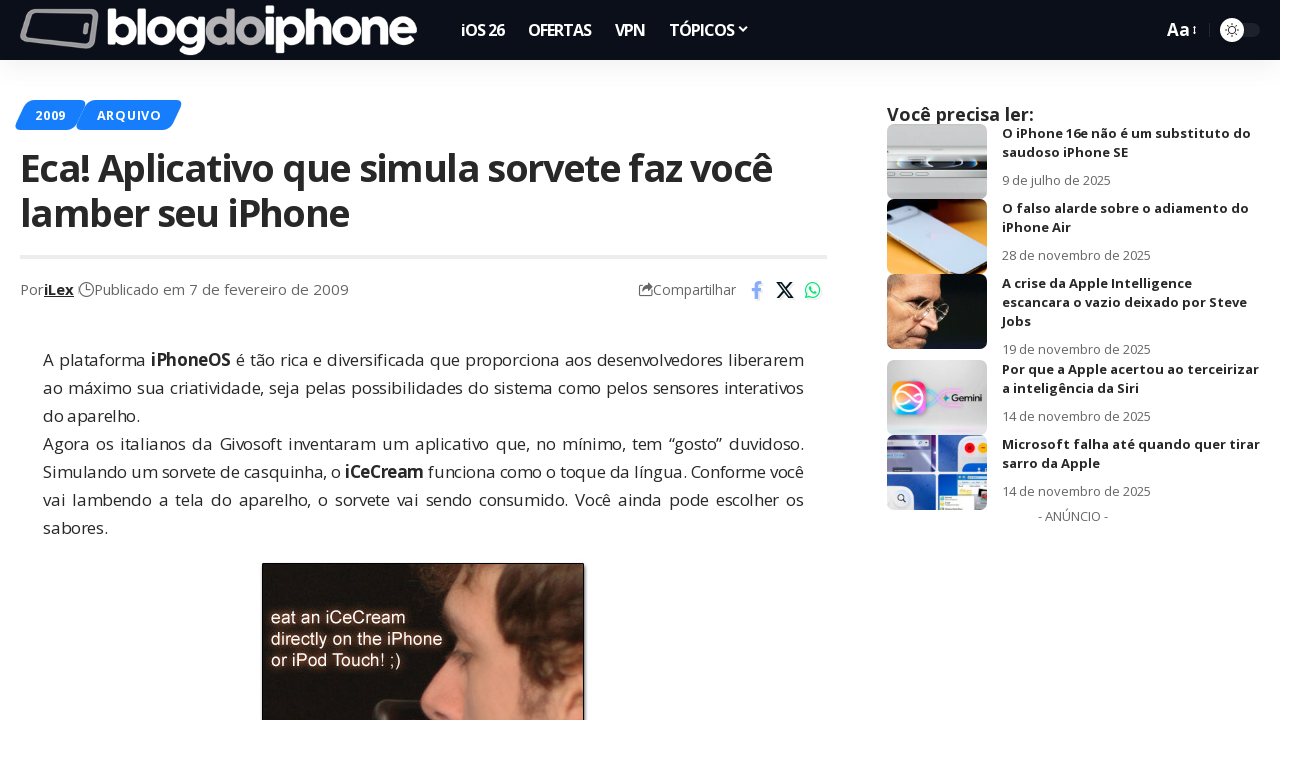

--- FILE ---
content_type: text/html; charset=UTF-8
request_url: https://blogdoiphone.com/arquivo/eca-aplicativo-que-simula-sorvete-faz-voce-lamber-seu-iphone/
body_size: 28420
content:
<!DOCTYPE html>
<html dir="ltr" lang="pt-BR" prefix="og: https://ogp.me/ns#">
<head>
    <meta charset="UTF-8" />
    <meta http-equiv="X-UA-Compatible" content="IE=edge" />
	<meta name="viewport" content="width=device-width, initial-scale=1.0" />
    <link rel="profile" href="https://gmpg.org/xfn/11" />
	<title>Eca! Aplicativo que simula sorvete faz você lamber seu iPhone</title>
	<style>img:is([sizes="auto" i], [sizes^="auto," i]) { contain-intrinsic-size: 3000px 1500px }</style>
	
		<!-- All in One SEO Pro 4.7.4.2 - aioseo.com -->
		<meta name="description" content="A plataforma iPhoneOS é tão rica e diversificada que proporciona aos desenvolvedores liberarem ao máximo sua criatividade, seja pelas possibilidades do sistema como pelos sensores interativos do aparelho. Agora os italianos da Givosoft inventaram um aplicativo que, no mínimo, tem &quot;gosto&quot; duvidoso. Simulando um sorvete de casquinha, o iCeCream funciona como o toque da língua." />
		<meta name="robots" content="max-image-preview:large" />
		<meta name="google-site-verification" content="Hmi9JnEjgWXUk5VeV4ImO5v7NpbJS_BAM_rEMYvMrJ0" />
		<link rel="canonical" href="https://blogdoiphone.com/arquivo/eca-aplicativo-que-simula-sorvete-faz-voce-lamber-seu-iphone/" />
		<meta name="generator" content="All in One SEO Pro (AIOSEO) 4.7.4.2" />
		<meta property="og:locale" content="pt_BR" />
		<meta property="og:site_name" content="Blog do iPhone" />
		<meta property="og:type" content="article" />
		<meta property="og:title" content="Eca! Aplicativo que simula sorvete faz você lamber seu iPhone" />
		<meta property="og:description" content="A plataforma iPhoneOS é tão rica e diversificada que proporciona aos desenvolvedores liberarem ao máximo sua criatividade, seja pelas possibilidades do sistema como pelos sensores interativos do aparelho. Agora os italianos da Givosoft inventaram um aplicativo que, no mínimo, tem &quot;gosto&quot; duvidoso. Simulando um sorvete de casquinha, o iCeCream funciona como o toque da língua." />
		<meta property="og:url" content="https://blogdoiphone.com/arquivo/eca-aplicativo-que-simula-sorvete-faz-voce-lamber-seu-iphone/" />
		<meta property="og:image" content="https://blogdoiphone.com/wp-content/uploads/2020/06/512x512_logo_bdi-1.png" />
		<meta property="og:image:secure_url" content="https://blogdoiphone.com/wp-content/uploads/2020/06/512x512_logo_bdi-1.png" />
		<meta property="og:image:width" content="512" />
		<meta property="og:image:height" content="512" />
		<meta property="article:tag" content="appstore" />
		<meta property="article:published_time" content="2009-02-08T00:54:48+00:00" />
		<meta property="article:modified_time" content="2022-06-20T03:32:16+00:00" />
		<meta property="article:publisher" content="https://facebook.com/blogdoiphone/" />
		<meta name="twitter:card" content="summary_large_image" />
		<meta name="twitter:site" content="@blogdoiphone" />
		<meta name="twitter:title" content="Eca! Aplicativo que simula sorvete faz você lamber seu iPhone" />
		<meta name="twitter:description" content="A plataforma iPhoneOS é tão rica e diversificada que proporciona aos desenvolvedores liberarem ao máximo sua criatividade, seja pelas possibilidades do sistema como pelos sensores interativos do aparelho. Agora os italianos da Givosoft inventaram um aplicativo que, no mínimo, tem &quot;gosto&quot; duvidoso. Simulando um sorvete de casquinha, o iCeCream funciona como o toque da língua." />
		<meta name="twitter:creator" content="@blogdoiphone" />
		<meta name="twitter:image" content="https://blogdoiphone.com/wp-content/uploads/2020/06/512x512_logo_bdi-1.png" />
		<meta name="twitter:label1" content="Escrito por" />
		<meta name="twitter:data1" content="iLex" />
		<meta name="twitter:label2" content="Tempo de leitura estimado" />
		<meta name="twitter:data2" content="1 minuto" />
		<script type="application/ld+json" class="aioseo-schema">
			{"@context":"https:\/\/schema.org","@graph":[{"@type":"BreadcrumbList","@id":"https:\/\/blogdoiphone.com\/arquivo\/eca-aplicativo-que-simula-sorvete-faz-voce-lamber-seu-iphone\/#breadcrumblist","itemListElement":[{"@type":"ListItem","@id":"https:\/\/blogdoiphone.com\/#listItem","position":1,"name":"In\u00edcio","item":"https:\/\/blogdoiphone.com\/","nextItem":"https:\/\/blogdoiphone.com\/arquivo\/#listItem"},{"@type":"ListItem","@id":"https:\/\/blogdoiphone.com\/arquivo\/#listItem","position":2,"name":"ARQUIVO","item":"https:\/\/blogdoiphone.com\/arquivo\/","nextItem":"https:\/\/blogdoiphone.com\/arquivo\/eca-aplicativo-que-simula-sorvete-faz-voce-lamber-seu-iphone\/#listItem","previousItem":"https:\/\/blogdoiphone.com\/#listItem"},{"@type":"ListItem","@id":"https:\/\/blogdoiphone.com\/arquivo\/eca-aplicativo-que-simula-sorvete-faz-voce-lamber-seu-iphone\/#listItem","position":3,"name":"Eca! Aplicativo que simula sorvete faz voc\u00ea lamber seu iPhone","previousItem":"https:\/\/blogdoiphone.com\/arquivo\/#listItem"}]},{"@type":"NewsArticle","@id":"https:\/\/blogdoiphone.com\/arquivo\/eca-aplicativo-que-simula-sorvete-faz-voce-lamber-seu-iphone\/#newsarticle","name":"Eca! Aplicativo que simula sorvete faz voc\u00ea lamber seu iPhone","headline":"Eca! Aplicativo que simula sorvete faz voc\u00ea lamber seu iPhone","author":{"@id":"https:\/\/blogdoiphone.com\/autor\/ilex\/#author"},"publisher":{"@id":"https:\/\/blogdoiphone.com\/#organization"},"image":{"@type":"ImageObject","url":"https:\/\/blogdoiphone.com\/wp-content\/uploads\/2009\/02\/icecream.jpg","@id":"https:\/\/blogdoiphone.com\/arquivo\/eca-aplicativo-que-simula-sorvete-faz-voce-lamber-seu-iphone\/#articleImage","width":330,"height":490},"datePublished":"2009-02-07T22:54:48-02:00","dateModified":"2022-06-20T00:32:16-03:00","inLanguage":"pt-BR","mainEntityOfPage":{"@id":"https:\/\/blogdoiphone.com\/arquivo\/eca-aplicativo-que-simula-sorvete-faz-voce-lamber-seu-iphone\/#webpage"},"isPartOf":{"@id":"https:\/\/blogdoiphone.com\/arquivo\/eca-aplicativo-que-simula-sorvete-faz-voce-lamber-seu-iphone\/#webpage"},"articleSection":"2009, ARQUIVO, AppStore, Portugu\u00eas","dateline":"Publicado em fevereiro 7, 2009."},{"@type":"Organization","@id":"https:\/\/blogdoiphone.com\/#organization","name":"Blog do iPhone","url":"https:\/\/blogdoiphone.com\/","logo":{"@type":"ImageObject","url":"https:\/\/blogdoiphone.com\/wp-content\/uploads\/2024\/02\/512x512_logo_bdi_2023.png","@id":"https:\/\/blogdoiphone.com\/arquivo\/eca-aplicativo-que-simula-sorvete-faz-voce-lamber-seu-iphone\/#organizationLogo","width":512,"height":512,"caption":"LOGO BDI Dynamic Island"},"image":{"@id":"https:\/\/blogdoiphone.com\/arquivo\/eca-aplicativo-que-simula-sorvete-faz-voce-lamber-seu-iphone\/#organizationLogo"},"sameAs":["https:\/\/facebook.com\/blogdoiphone\/","https:\/\/twitter.com\/blogdoiphone","https:\/\/instagram.com\/blogdoiphone\/","https:\/\/br.pinterest.com\/blogdoiphone\/","https:\/\/youtube.com\/blogdoiphone\/"]},{"@type":"Person","@id":"https:\/\/blogdoiphone.com\/autor\/ilex\/#author","url":"https:\/\/blogdoiphone.com\/autor\/ilex\/","name":"iLex","image":{"@type":"ImageObject","@id":"https:\/\/blogdoiphone.com\/arquivo\/eca-aplicativo-que-simula-sorvete-faz-voce-lamber-seu-iphone\/#authorImage","url":"https:\/\/blogdoiphone.com\/wp-content\/uploads\/2024\/06\/512x512_logo_bdi_icon-150x150.png","width":96,"height":96,"caption":"iLex"}},{"@type":"WebPage","@id":"https:\/\/blogdoiphone.com\/arquivo\/eca-aplicativo-que-simula-sorvete-faz-voce-lamber-seu-iphone\/#webpage","url":"https:\/\/blogdoiphone.com\/arquivo\/eca-aplicativo-que-simula-sorvete-faz-voce-lamber-seu-iphone\/","name":"Eca! Aplicativo que simula sorvete faz voc\u00ea lamber seu iPhone","description":"A plataforma iPhoneOS \u00e9 t\u00e3o rica e diversificada que proporciona aos desenvolvedores liberarem ao m\u00e1ximo sua criatividade, seja pelas possibilidades do sistema como pelos sensores interativos do aparelho. Agora os italianos da Givosoft inventaram um aplicativo que, no m\u00ednimo, tem \"gosto\" duvidoso. Simulando um sorvete de casquinha, o iCeCream funciona como o toque da l\u00edngua.","inLanguage":"pt-BR","isPartOf":{"@id":"https:\/\/blogdoiphone.com\/#website"},"breadcrumb":{"@id":"https:\/\/blogdoiphone.com\/arquivo\/eca-aplicativo-que-simula-sorvete-faz-voce-lamber-seu-iphone\/#breadcrumblist"},"author":{"@id":"https:\/\/blogdoiphone.com\/autor\/ilex\/#author"},"creator":{"@id":"https:\/\/blogdoiphone.com\/autor\/ilex\/#author"},"datePublished":"2009-02-07T22:54:48-02:00","dateModified":"2022-06-20T00:32:16-03:00"},{"@type":"WebSite","@id":"https:\/\/blogdoiphone.com\/#website","url":"https:\/\/blogdoiphone.com\/","name":"Blog do iPhone","description":"Tudo sobre iPhone","inLanguage":"pt-BR","publisher":{"@id":"https:\/\/blogdoiphone.com\/#organization"}}]}
		</script>
		<!-- All in One SEO Pro -->

<link rel='dns-prefetch' href='//www.googletagmanager.com' />
<link rel="alternate" type="application/rss+xml" title="Feed para Blog do iPhone &raquo;" href="https://blogdoiphone.com/feed/" />
<link rel="alternate" type="application/rss+xml" title="Feed de comentários para Blog do iPhone &raquo;" href="https://blogdoiphone.com/comments/feed/" />
<meta name="description" content="A plataforma iPhoneOS é tão rica e diversificada que proporciona aos desenvolvedores liberarem ao máximo sua criatividade, seja pelas possibilidades do sistema como pelos sensores interativos do aparelho. Agora os italianos da Givosoft inventaram um aplicativo que, no mínimo, tem "gosto" duvidoso. Simulando um sorvete de casquinha, o iCeCream funciona como o"><link rel="alternate" type="application/rss+xml" title="Feed de comentários para Blog do iPhone &raquo; Eca! Aplicativo que simula sorvete faz você lamber seu iPhone" href="https://blogdoiphone.com/arquivo/eca-aplicativo-que-simula-sorvete-faz-voce-lamber-seu-iphone/feed/" />
<script type="application/ld+json">{
    "@context": "https://schema.org",
    "@type": "Organization",
    "legalName": "Blog do iPhone",
    "url": "https://blogdoiphone.com/",
    "logo": "https://blogdoiphone.com/wp-content/uploads/2025/06/logo-BDI-2025_site2x.png"
}</script>
<script>
window._wpemojiSettings = {"baseUrl":"https:\/\/s.w.org\/images\/core\/emoji\/16.0.1\/72x72\/","ext":".png","svgUrl":"https:\/\/s.w.org\/images\/core\/emoji\/16.0.1\/svg\/","svgExt":".svg","source":{"concatemoji":"https:\/\/blogdoiphone.com\/wp-includes\/js\/wp-emoji-release.min.js?ver=6.8.3"}};
/*! This file is auto-generated */
!function(s,n){var o,i,e;function c(e){try{var t={supportTests:e,timestamp:(new Date).valueOf()};sessionStorage.setItem(o,JSON.stringify(t))}catch(e){}}function p(e,t,n){e.clearRect(0,0,e.canvas.width,e.canvas.height),e.fillText(t,0,0);var t=new Uint32Array(e.getImageData(0,0,e.canvas.width,e.canvas.height).data),a=(e.clearRect(0,0,e.canvas.width,e.canvas.height),e.fillText(n,0,0),new Uint32Array(e.getImageData(0,0,e.canvas.width,e.canvas.height).data));return t.every(function(e,t){return e===a[t]})}function u(e,t){e.clearRect(0,0,e.canvas.width,e.canvas.height),e.fillText(t,0,0);for(var n=e.getImageData(16,16,1,1),a=0;a<n.data.length;a++)if(0!==n.data[a])return!1;return!0}function f(e,t,n,a){switch(t){case"flag":return n(e,"\ud83c\udff3\ufe0f\u200d\u26a7\ufe0f","\ud83c\udff3\ufe0f\u200b\u26a7\ufe0f")?!1:!n(e,"\ud83c\udde8\ud83c\uddf6","\ud83c\udde8\u200b\ud83c\uddf6")&&!n(e,"\ud83c\udff4\udb40\udc67\udb40\udc62\udb40\udc65\udb40\udc6e\udb40\udc67\udb40\udc7f","\ud83c\udff4\u200b\udb40\udc67\u200b\udb40\udc62\u200b\udb40\udc65\u200b\udb40\udc6e\u200b\udb40\udc67\u200b\udb40\udc7f");case"emoji":return!a(e,"\ud83e\udedf")}return!1}function g(e,t,n,a){var r="undefined"!=typeof WorkerGlobalScope&&self instanceof WorkerGlobalScope?new OffscreenCanvas(300,150):s.createElement("canvas"),o=r.getContext("2d",{willReadFrequently:!0}),i=(o.textBaseline="top",o.font="600 32px Arial",{});return e.forEach(function(e){i[e]=t(o,e,n,a)}),i}function t(e){var t=s.createElement("script");t.src=e,t.defer=!0,s.head.appendChild(t)}"undefined"!=typeof Promise&&(o="wpEmojiSettingsSupports",i=["flag","emoji"],n.supports={everything:!0,everythingExceptFlag:!0},e=new Promise(function(e){s.addEventListener("DOMContentLoaded",e,{once:!0})}),new Promise(function(t){var n=function(){try{var e=JSON.parse(sessionStorage.getItem(o));if("object"==typeof e&&"number"==typeof e.timestamp&&(new Date).valueOf()<e.timestamp+604800&&"object"==typeof e.supportTests)return e.supportTests}catch(e){}return null}();if(!n){if("undefined"!=typeof Worker&&"undefined"!=typeof OffscreenCanvas&&"undefined"!=typeof URL&&URL.createObjectURL&&"undefined"!=typeof Blob)try{var e="postMessage("+g.toString()+"("+[JSON.stringify(i),f.toString(),p.toString(),u.toString()].join(",")+"));",a=new Blob([e],{type:"text/javascript"}),r=new Worker(URL.createObjectURL(a),{name:"wpTestEmojiSupports"});return void(r.onmessage=function(e){c(n=e.data),r.terminate(),t(n)})}catch(e){}c(n=g(i,f,p,u))}t(n)}).then(function(e){for(var t in e)n.supports[t]=e[t],n.supports.everything=n.supports.everything&&n.supports[t],"flag"!==t&&(n.supports.everythingExceptFlag=n.supports.everythingExceptFlag&&n.supports[t]);n.supports.everythingExceptFlag=n.supports.everythingExceptFlag&&!n.supports.flag,n.DOMReady=!1,n.readyCallback=function(){n.DOMReady=!0}}).then(function(){return e}).then(function(){var e;n.supports.everything||(n.readyCallback(),(e=n.source||{}).concatemoji?t(e.concatemoji):e.wpemoji&&e.twemoji&&(t(e.twemoji),t(e.wpemoji)))}))}((window,document),window._wpemojiSettings);
</script>
<!-- blogdoiphone.com is managing ads with Advanced Ads 2.0.14 – https://wpadvancedads.com/ --><script id="blogd-ready">
			window.advanced_ads_ready=function(e,a){a=a||"complete";var d=function(e){return"interactive"===a?"loading"!==e:"complete"===e};d(document.readyState)?e():document.addEventListener("readystatechange",(function(a){d(a.target.readyState)&&e()}),{once:"interactive"===a})},window.advanced_ads_ready_queue=window.advanced_ads_ready_queue||[];		</script>
		<style id='wp-emoji-styles-inline-css'>

	img.wp-smiley, img.emoji {
		display: inline !important;
		border: none !important;
		box-shadow: none !important;
		height: 1em !important;
		width: 1em !important;
		margin: 0 0.07em !important;
		vertical-align: -0.1em !important;
		background: none !important;
		padding: 0 !important;
	}
</style>
<link rel='stylesheet' id='wp-block-library-css' href='https://blogdoiphone.com/wp-includes/css/dist/block-library/style.min.css?ver=6.8.3' media='all' />
<style id='classic-theme-styles-inline-css'>
/*! This file is auto-generated */
.wp-block-button__link{color:#fff;background-color:#32373c;border-radius:9999px;box-shadow:none;text-decoration:none;padding:calc(.667em + 2px) calc(1.333em + 2px);font-size:1.125em}.wp-block-file__button{background:#32373c;color:#fff;text-decoration:none}
</style>
<link rel='stylesheet' id='cb-carousel-style-css' href='https://blogdoiphone.com/wp-content/plugins/carousel-block/blocks/../build/carousel-legacy/style-index.css?ver=2.0.6' media='all' />
<style id='cb-carousel-v2-style-inline-css'>
.wp-block-cb-carousel-v2{position:relative}.wp-block-cb-carousel-v2[data-cb-pagination=true] .swiper-horizontal{margin-bottom:calc(var(--wp--custom--carousel-block--pagination-bullet-size, 8px)*4)}.wp-block-cb-carousel-v2 .cb-button-next,.wp-block-cb-carousel-v2 .cb-button-prev{color:var(--wp--custom--carousel-block--navigation-color,#000);height:var(--wp--custom--carousel-block--navigation-size,22px);margin-top:calc(0px - var(--wp--custom--carousel-block--navigation-size, 22px)/2);width:calc(var(--wp--custom--carousel-block--navigation-size, 22px)/44*27)}.wp-block-cb-carousel-v2 .cb-button-next:after,.wp-block-cb-carousel-v2 .cb-button-prev:after{font-size:var(--wp--custom--carousel-block--navigation-size,22px)}.wp-block-cb-carousel-v2 .cb-button-next:hover,.wp-block-cb-carousel-v2 .cb-button-prev:hover{color:var(--wp--custom--carousel-block--navigation-hover-color,var(--wp--custom--carousel-block--navigation-color,#000))}.wp-block-cb-carousel-v2 .cb-button-prev,.wp-block-cb-carousel-v2.cb-rtl .cb-button-next{left:calc(var(--wp--custom--carousel-block--navigation-size, 22px)*-1/44*27 - var(--wp--custom--carousel-block--navigation-sides-offset, 10px));right:auto}.wp-block-cb-carousel-v2 .cb-button-next,.wp-block-cb-carousel-v2.cb-rtl .cb-button-prev{left:auto;right:calc(var(--wp--custom--carousel-block--navigation-size, 22px)*-1/44*27 - var(--wp--custom--carousel-block--navigation-sides-offset, 10px))}.wp-block-cb-carousel-v2.cb-rtl .cb-button-next,.wp-block-cb-carousel-v2.cb-rtl .cb-button-prev{transform:scaleX(-1)}.wp-block-cb-carousel-v2 .cb-pagination.swiper-pagination-horizontal{bottom:var(--wp--custom--carousel-block--pagination-bottom,-20px);display:flex;justify-content:center;top:var(--wp--custom--carousel-block--pagination-top,auto)}.wp-block-cb-carousel-v2 .cb-pagination.swiper-pagination-horizontal.swiper-pagination-bullets .cb-pagination-bullet{margin:0 var(--wp--custom--carousel-block--pagination-bullet-horizontal-gap,4px)}.wp-block-cb-carousel-v2 .cb-pagination .cb-pagination-bullet{background:var(--wp--custom--carousel-block--pagination-bullet-color,var(--wp--custom--carousel-block--pagination-bullet-inactive-color,#000));height:var(--wp--custom--carousel-block--pagination-bullet-size,8px);opacity:var(--wp--custom--carousel-block--pagination-bullet-inactive-opacity,var(--wp--custom--carousel-block--pagination-bullet-opacity,.2));width:var(--wp--custom--carousel-block--pagination-bullet-size,8px)}.wp-block-cb-carousel-v2 .cb-pagination .cb-pagination-bullet.swiper-pagination-bullet-active{background:var(--wp--custom--carousel-block--pagination-bullet-active-color,#000);opacity:var(--wp--custom--carousel-block--pagination-bullet-active-opacity,1)}.wp-block-cb-carousel-v2 .cb-pagination .cb-pagination-bullet:not(.swiper-pagination-bullet-active):hover{background:var(--wp--custom--carousel-block--pagination-bullet-hover-color,var(--wp--custom--carousel-block--pagination-bullet-inactive-hover-color,var(--wp--custom--carousel-block--pagination-bullet-active-color,#000)));opacity:var(--wp--custom--carousel-block--pagination-bullet-inactive-hover-opacity,var(--wp--custom--carousel-block--pagination-bullet-inactive-opacity,.2))}.wp-block-cb-carousel-v2.alignfull .cb-button-next,.wp-block-cb-carousel-v2.alignfull .cb-button-prev{color:var(--wp--custom--carousel-block--navigation-alignfull-color,#000)}.wp-block-cb-carousel-v2.alignfull .cb-button-prev,.wp-block-cb-carousel-v2.alignfull.cb-rtl .cb-button-next{left:var(--wp--custom--carousel-block--navigation-sides-offset,10px);right:auto}.wp-block-cb-carousel-v2.alignfull .cb-button-next,.wp-block-cb-carousel-v2.alignfull.cb-rtl .cb-button-prev{left:auto;right:var(--wp--custom--carousel-block--navigation-sides-offset,10px)}.wp-block-cb-carousel-v2 .wp-block-image{margin-bottom:var(--wp--custom--carousel-block--image-margin-bottom,0);margin-top:var(--wp--custom--carousel-block--image-margin-top,0)}.wp-block-cb-carousel-v2 .wp-block-cover{margin-bottom:var(--wp--custom--carousel-block--cover-margin-bottom,0);margin-top:var(--wp--custom--carousel-block--cover-margin-top,0)}.wp-block-cb-carousel-v2 .wp-block-cover.aligncenter,.wp-block-cb-carousel-v2 .wp-block-image.aligncenter{margin-left:auto!important;margin-right:auto!important}

</style>
<style id='ctc-term-title-style-inline-css'>
.ctc-block-controls-dropdown .components-base-control__field{margin:0 !important}

</style>
<style id='ctc-copy-button-style-inline-css'>
.wp-block-ctc-copy-button{font-size:14px;line-height:normal;padding:8px 16px;border-width:1px;border-style:solid;border-color:inherit;border-radius:4px;cursor:pointer;display:inline-block}.ctc-copy-button-textarea{display:none !important}
</style>
<style id='ctc-copy-icon-style-inline-css'>
.wp-block-ctc-copy-icon .ctc-block-copy-icon{background:rgba(0,0,0,0);padding:0;margin:0;position:relative;cursor:pointer}.wp-block-ctc-copy-icon .ctc-block-copy-icon .check-icon{display:none}.wp-block-ctc-copy-icon .ctc-block-copy-icon svg{height:1em;width:1em}.wp-block-ctc-copy-icon .ctc-block-copy-icon::after{position:absolute;content:attr(aria-label);padding:.5em .75em;right:100%;color:#fff;background:#24292f;font-size:11px;border-radius:6px;line-height:1;right:100%;bottom:50%;margin-right:6px;-webkit-transform:translateY(50%);transform:translateY(50%)}.wp-block-ctc-copy-icon .ctc-block-copy-icon::before{content:"";top:50%;bottom:50%;left:-7px;margin-top:-6px;border:6px solid rgba(0,0,0,0);border-left-color:#24292f;position:absolute}.wp-block-ctc-copy-icon .ctc-block-copy-icon::after,.wp-block-ctc-copy-icon .ctc-block-copy-icon::before{opacity:0;visibility:hidden;-webkit-transition:opacity .2s ease-in-out,visibility .2s ease-in-out;transition:opacity .2s ease-in-out,visibility .2s ease-in-out}.wp-block-ctc-copy-icon .ctc-block-copy-icon.copied::after,.wp-block-ctc-copy-icon .ctc-block-copy-icon.copied::before{opacity:1;visibility:visible;-webkit-transition:opacity .2s ease-in-out,visibility .2s ease-in-out;transition:opacity .2s ease-in-out,visibility .2s ease-in-out}.wp-block-ctc-copy-icon .ctc-block-copy-icon.copied .check-icon{display:inline-block}.wp-block-ctc-copy-icon .ctc-block-copy-icon.copied .copy-icon{display:none !important}.ctc-copy-icon-textarea{display:none !important}
</style>
<style id='ctc-social-share-style-inline-css'>
.wp-block-ctc-social-share{display:-webkit-box;display:-ms-flexbox;display:flex;-webkit-box-align:center;-ms-flex-align:center;align-items:center;gap:8px}.wp-block-ctc-social-share svg{height:16px;width:16px}.wp-block-ctc-social-share a{display:-webkit-inline-box;display:-ms-inline-flexbox;display:inline-flex}.wp-block-ctc-social-share a:focus{outline:none}
</style>
<style id='global-styles-inline-css'>
:root{--wp--preset--aspect-ratio--square: 1;--wp--preset--aspect-ratio--4-3: 4/3;--wp--preset--aspect-ratio--3-4: 3/4;--wp--preset--aspect-ratio--3-2: 3/2;--wp--preset--aspect-ratio--2-3: 2/3;--wp--preset--aspect-ratio--16-9: 16/9;--wp--preset--aspect-ratio--9-16: 9/16;--wp--preset--color--black: #000000;--wp--preset--color--cyan-bluish-gray: #abb8c3;--wp--preset--color--white: #ffffff;--wp--preset--color--pale-pink: #f78da7;--wp--preset--color--vivid-red: #cf2e2e;--wp--preset--color--luminous-vivid-orange: #ff6900;--wp--preset--color--luminous-vivid-amber: #fcb900;--wp--preset--color--light-green-cyan: #7bdcb5;--wp--preset--color--vivid-green-cyan: #00d084;--wp--preset--color--pale-cyan-blue: #8ed1fc;--wp--preset--color--vivid-cyan-blue: #0693e3;--wp--preset--color--vivid-purple: #9b51e0;--wp--preset--gradient--vivid-cyan-blue-to-vivid-purple: linear-gradient(135deg,rgba(6,147,227,1) 0%,rgb(155,81,224) 100%);--wp--preset--gradient--light-green-cyan-to-vivid-green-cyan: linear-gradient(135deg,rgb(122,220,180) 0%,rgb(0,208,130) 100%);--wp--preset--gradient--luminous-vivid-amber-to-luminous-vivid-orange: linear-gradient(135deg,rgba(252,185,0,1) 0%,rgba(255,105,0,1) 100%);--wp--preset--gradient--luminous-vivid-orange-to-vivid-red: linear-gradient(135deg,rgba(255,105,0,1) 0%,rgb(207,46,46) 100%);--wp--preset--gradient--very-light-gray-to-cyan-bluish-gray: linear-gradient(135deg,rgb(238,238,238) 0%,rgb(169,184,195) 100%);--wp--preset--gradient--cool-to-warm-spectrum: linear-gradient(135deg,rgb(74,234,220) 0%,rgb(151,120,209) 20%,rgb(207,42,186) 40%,rgb(238,44,130) 60%,rgb(251,105,98) 80%,rgb(254,248,76) 100%);--wp--preset--gradient--blush-light-purple: linear-gradient(135deg,rgb(255,206,236) 0%,rgb(152,150,240) 100%);--wp--preset--gradient--blush-bordeaux: linear-gradient(135deg,rgb(254,205,165) 0%,rgb(254,45,45) 50%,rgb(107,0,62) 100%);--wp--preset--gradient--luminous-dusk: linear-gradient(135deg,rgb(255,203,112) 0%,rgb(199,81,192) 50%,rgb(65,88,208) 100%);--wp--preset--gradient--pale-ocean: linear-gradient(135deg,rgb(255,245,203) 0%,rgb(182,227,212) 50%,rgb(51,167,181) 100%);--wp--preset--gradient--electric-grass: linear-gradient(135deg,rgb(202,248,128) 0%,rgb(113,206,126) 100%);--wp--preset--gradient--midnight: linear-gradient(135deg,rgb(2,3,129) 0%,rgb(40,116,252) 100%);--wp--preset--font-size--small: 13px;--wp--preset--font-size--medium: 20px;--wp--preset--font-size--large: 36px;--wp--preset--font-size--x-large: 42px;--wp--preset--spacing--20: 0.44rem;--wp--preset--spacing--30: 0.67rem;--wp--preset--spacing--40: 1rem;--wp--preset--spacing--50: 1.5rem;--wp--preset--spacing--60: 2.25rem;--wp--preset--spacing--70: 3.38rem;--wp--preset--spacing--80: 5.06rem;--wp--preset--shadow--natural: 6px 6px 9px rgba(0, 0, 0, 0.2);--wp--preset--shadow--deep: 12px 12px 50px rgba(0, 0, 0, 0.4);--wp--preset--shadow--sharp: 6px 6px 0px rgba(0, 0, 0, 0.2);--wp--preset--shadow--outlined: 6px 6px 0px -3px rgba(255, 255, 255, 1), 6px 6px rgba(0, 0, 0, 1);--wp--preset--shadow--crisp: 6px 6px 0px rgba(0, 0, 0, 1);}:where(.is-layout-flex){gap: 0.5em;}:where(.is-layout-grid){gap: 0.5em;}body .is-layout-flex{display: flex;}.is-layout-flex{flex-wrap: wrap;align-items: center;}.is-layout-flex > :is(*, div){margin: 0;}body .is-layout-grid{display: grid;}.is-layout-grid > :is(*, div){margin: 0;}:where(.wp-block-columns.is-layout-flex){gap: 2em;}:where(.wp-block-columns.is-layout-grid){gap: 2em;}:where(.wp-block-post-template.is-layout-flex){gap: 1.25em;}:where(.wp-block-post-template.is-layout-grid){gap: 1.25em;}.has-black-color{color: var(--wp--preset--color--black) !important;}.has-cyan-bluish-gray-color{color: var(--wp--preset--color--cyan-bluish-gray) !important;}.has-white-color{color: var(--wp--preset--color--white) !important;}.has-pale-pink-color{color: var(--wp--preset--color--pale-pink) !important;}.has-vivid-red-color{color: var(--wp--preset--color--vivid-red) !important;}.has-luminous-vivid-orange-color{color: var(--wp--preset--color--luminous-vivid-orange) !important;}.has-luminous-vivid-amber-color{color: var(--wp--preset--color--luminous-vivid-amber) !important;}.has-light-green-cyan-color{color: var(--wp--preset--color--light-green-cyan) !important;}.has-vivid-green-cyan-color{color: var(--wp--preset--color--vivid-green-cyan) !important;}.has-pale-cyan-blue-color{color: var(--wp--preset--color--pale-cyan-blue) !important;}.has-vivid-cyan-blue-color{color: var(--wp--preset--color--vivid-cyan-blue) !important;}.has-vivid-purple-color{color: var(--wp--preset--color--vivid-purple) !important;}.has-black-background-color{background-color: var(--wp--preset--color--black) !important;}.has-cyan-bluish-gray-background-color{background-color: var(--wp--preset--color--cyan-bluish-gray) !important;}.has-white-background-color{background-color: var(--wp--preset--color--white) !important;}.has-pale-pink-background-color{background-color: var(--wp--preset--color--pale-pink) !important;}.has-vivid-red-background-color{background-color: var(--wp--preset--color--vivid-red) !important;}.has-luminous-vivid-orange-background-color{background-color: var(--wp--preset--color--luminous-vivid-orange) !important;}.has-luminous-vivid-amber-background-color{background-color: var(--wp--preset--color--luminous-vivid-amber) !important;}.has-light-green-cyan-background-color{background-color: var(--wp--preset--color--light-green-cyan) !important;}.has-vivid-green-cyan-background-color{background-color: var(--wp--preset--color--vivid-green-cyan) !important;}.has-pale-cyan-blue-background-color{background-color: var(--wp--preset--color--pale-cyan-blue) !important;}.has-vivid-cyan-blue-background-color{background-color: var(--wp--preset--color--vivid-cyan-blue) !important;}.has-vivid-purple-background-color{background-color: var(--wp--preset--color--vivid-purple) !important;}.has-black-border-color{border-color: var(--wp--preset--color--black) !important;}.has-cyan-bluish-gray-border-color{border-color: var(--wp--preset--color--cyan-bluish-gray) !important;}.has-white-border-color{border-color: var(--wp--preset--color--white) !important;}.has-pale-pink-border-color{border-color: var(--wp--preset--color--pale-pink) !important;}.has-vivid-red-border-color{border-color: var(--wp--preset--color--vivid-red) !important;}.has-luminous-vivid-orange-border-color{border-color: var(--wp--preset--color--luminous-vivid-orange) !important;}.has-luminous-vivid-amber-border-color{border-color: var(--wp--preset--color--luminous-vivid-amber) !important;}.has-light-green-cyan-border-color{border-color: var(--wp--preset--color--light-green-cyan) !important;}.has-vivid-green-cyan-border-color{border-color: var(--wp--preset--color--vivid-green-cyan) !important;}.has-pale-cyan-blue-border-color{border-color: var(--wp--preset--color--pale-cyan-blue) !important;}.has-vivid-cyan-blue-border-color{border-color: var(--wp--preset--color--vivid-cyan-blue) !important;}.has-vivid-purple-border-color{border-color: var(--wp--preset--color--vivid-purple) !important;}.has-vivid-cyan-blue-to-vivid-purple-gradient-background{background: var(--wp--preset--gradient--vivid-cyan-blue-to-vivid-purple) !important;}.has-light-green-cyan-to-vivid-green-cyan-gradient-background{background: var(--wp--preset--gradient--light-green-cyan-to-vivid-green-cyan) !important;}.has-luminous-vivid-amber-to-luminous-vivid-orange-gradient-background{background: var(--wp--preset--gradient--luminous-vivid-amber-to-luminous-vivid-orange) !important;}.has-luminous-vivid-orange-to-vivid-red-gradient-background{background: var(--wp--preset--gradient--luminous-vivid-orange-to-vivid-red) !important;}.has-very-light-gray-to-cyan-bluish-gray-gradient-background{background: var(--wp--preset--gradient--very-light-gray-to-cyan-bluish-gray) !important;}.has-cool-to-warm-spectrum-gradient-background{background: var(--wp--preset--gradient--cool-to-warm-spectrum) !important;}.has-blush-light-purple-gradient-background{background: var(--wp--preset--gradient--blush-light-purple) !important;}.has-blush-bordeaux-gradient-background{background: var(--wp--preset--gradient--blush-bordeaux) !important;}.has-luminous-dusk-gradient-background{background: var(--wp--preset--gradient--luminous-dusk) !important;}.has-pale-ocean-gradient-background{background: var(--wp--preset--gradient--pale-ocean) !important;}.has-electric-grass-gradient-background{background: var(--wp--preset--gradient--electric-grass) !important;}.has-midnight-gradient-background{background: var(--wp--preset--gradient--midnight) !important;}.has-small-font-size{font-size: var(--wp--preset--font-size--small) !important;}.has-medium-font-size{font-size: var(--wp--preset--font-size--medium) !important;}.has-large-font-size{font-size: var(--wp--preset--font-size--large) !important;}.has-x-large-font-size{font-size: var(--wp--preset--font-size--x-large) !important;}
:where(.wp-block-post-template.is-layout-flex){gap: 1.25em;}:where(.wp-block-post-template.is-layout-grid){gap: 1.25em;}
:where(.wp-block-columns.is-layout-flex){gap: 2em;}:where(.wp-block-columns.is-layout-grid){gap: 2em;}
:root :where(.wp-block-pullquote){font-size: 1.5em;line-height: 1.6;}
</style>
<link rel='stylesheet' id='copy-the-code-css' href='https://blogdoiphone.com/wp-content/plugins/copy-the-code/assets/css/copy-the-code.css?ver=4.1.1' media='all' />
<link rel='stylesheet' id='ctc-copy-inline-css' href='https://blogdoiphone.com/wp-content/plugins/copy-the-code/assets/css/copy-inline.css?ver=4.1.1' media='all' />
<link rel='stylesheet' id='foxiz-elements-css' href='https://blogdoiphone.com/wp-content/plugins/foxiz-core/lib/foxiz-elements/public/style.css?ver=2.0' media='all' />
<link rel='stylesheet' id='ppress-frontend-css' href='https://blogdoiphone.com/wp-content/plugins/wp-user-avatar/assets/css/frontend.min.css?ver=4.16.8' media='all' />
<link rel='stylesheet' id='ppress-flatpickr-css' href='https://blogdoiphone.com/wp-content/plugins/wp-user-avatar/assets/flatpickr/flatpickr.min.css?ver=4.16.8' media='all' />
<link rel='stylesheet' id='ppress-select2-css' href='https://blogdoiphone.com/wp-content/plugins/wp-user-avatar/assets/select2/select2.min.css?ver=6.8.3' media='all' />
<link rel='stylesheet' id='jannah-extensions-shortcodes-styles-css' href='https://blogdoiphone.com/wp-content/plugins/jannah-extensions/shortcodes/assets/style.css?ver=6.8.3' media='all' />
<link rel='stylesheet' id='elementor-frontend-css' href='https://blogdoiphone.com/wp-content/plugins/elementor/assets/css/frontend.min.css?ver=3.33.0' media='all' />
<link rel='stylesheet' id='elementor-post-102046-css' href='https://blogdoiphone.com/wp-content/uploads/elementor/css/post-102046.css?ver=1768527330' media='all' />
<link rel='stylesheet' id='elementor-post-2018-css' href='https://blogdoiphone.com/wp-content/uploads/elementor/css/post-2018.css?ver=1768527330' media='all' />
<link rel='stylesheet' id='elementor-post-2314-css' href='https://blogdoiphone.com/wp-content/uploads/elementor/css/post-2314.css?ver=1768527330' media='all' />
<link rel='stylesheet' id='foxiz-font-css' href='https://fonts.googleapis.com/css?family=Open+Sans%3A300%2C400%2C500%2C600%2C700%2C800%2C300italic%2C400italic%2C500italic%2C600italic%2C700italic%2C800italic%7CCabin%3A400%2C700%7CIBM+Plex+Serif%3A600%7CSyne%3A700&#038;ver=2.6.4' media='all' />
<link rel='stylesheet' id='foxiz-main-css' href='https://blogdoiphone.com/wp-content/themes/foxiz/assets/css/main.css?ver=2.6.4' media='all' />
<style id='foxiz-main-inline-css'>
:root {--body-family:Open Sans;--body-fweight:400;--body-fsize:17px;--body-fspace:-0.02353em;--h1-family:Open Sans;--h1-fweight:700;--h1-fsize:38px;--h1-fspace:-0.04474em;--h2-family:Open Sans;--h2-fweight:700;--h2-fsize:30px;--h2-fspace:-0.03333em;--h3-family:Open Sans;--h3-fweight:700;--h3-fsize:24px;--h4-family:Open Sans;--h4-fweight:700;--h4-fsize:16px;--h5-family:Open Sans;--h5-fweight:700;--h5-fsize:13px;--h6-family:Open Sans;--h6-fweight:600;--h6-fsize:13px;--cat-family:Open Sans;--cat-fweight:700;--cat-fsize:11px;--meta-family:Open Sans;--meta-fweight:400;--meta-b-family:Open Sans;--meta-b-fweight:700;--input-family:Open Sans;--input-fweight:400;--input-fsize:14px;--btn-family:Open Sans;--btn-fweight:700;--btn-fsize:13px;--btn-fspace:-0.03846em;--menu-family:Open Sans;--menu-fweight:700;--menu-fsize:16px;--menu-fspace:-0.06250em;--submenu-family:Open Sans;--submenu-fweight:400;--submenu-fsize:15px;--submenu-fspace:-0.03333em;--dwidgets-family:Open Sans;--dwidgets-fweight:700;--dwidgets-fsize:13px;--headline-family:Open Sans;--headline-fweight:700;--headline-fsize:40px;--headline-fspace:-0.04250em;--tagline-family:Open Sans;--tagline-fweight:400;--tagline-fsize:21px;--heading-family:Open Sans;--heading-fweight:700;--subheading-family:Open Sans;--subheading-fweight:400;--quote-family:IBM Plex Serif;--quote-fweight:600;--quote-fspace:-0.4px;--epagi-family:Open Sans;--excerpt-family:'system-ui', -apple-system, BlinkMacSystemFont, 'Segoe UI', Roboto, Oxygen, Ubuntu, Cantarell, 'Fira Sans', 'Droid Sans', 'Helvetica Neue', sans-serif;--excerpt-fsize:14px;--bcrumb-family:Open Sans;--bcrumb-fweight:600;--bcrumb-fsize:14px;--toc-family:Open Sans;--toc-fweight:700;--readmore-fsize : 13px;--headline-s-fsize : 38px;--tagline-s-fsize : 21px;}@media (max-width: 1024px) {body {--body-fsize : 16px;--h1-fsize : 30px;--h2-fsize : 20px;--h3-fsize : 17px;--h4-fsize : 14px;--h5-fsize : 12px;--h6-fsize : 12px;--cat-fsize : 10px;--readmore-fsize : 12px;--input-fsize : 13px;--btn-fsize : 12px;--bcrumb-fsize : 12px;--excerpt-fsize : 13px;--dwidgets-fsize : 12px;--headline-fsize : 30px;--headline-s-fsize : 30px;--tagline-fsize : 16px;--tagline-s-fsize : 16px;}}@media (max-width: 767px) {body {--body-fsize : 17px;--h1-fsize : 32px;--h2-fsize : 27px;--h3-fsize : 17px;--h4-fsize : 14px;--h5-fsize : 12px;--h6-fsize : 12px;--cat-fsize : 10px;--readmore-fsize : 12px;--input-fsize : 13px;--btn-fsize : 12px;--bcrumb-fsize : 12px;--excerpt-fsize : 13px;--dwidgets-fsize : 12px;--headline-fsize : 32px;--headline-s-fsize : 32px;--tagline-fsize : 16px;--tagline-s-fsize : 16px;}}:root {--g-color :#167efc;--g-color-90 :#167efce6;--dark-accent :#0b0f19;--dark-accent-90 :#0b0f19e6;--dark-accent-0 :#0b0f1900;--review-color :#ff184e;--ecat-highlight :#e5e5e5;}[data-theme="dark"], .light-scheme {--solid-white :#04060c;}.is-hd-1, .is-hd-2, .is-hd-3 {--nav-bg: #0b0f19;--nav-bg-from: #0b0f19;--nav-bg-to: #0b0f19;--nav-color :#ffffff;--nav-color-10 :#ffffff1a;}[data-theme="dark"].is-hd-4 {--nav-bg: #191c20;--nav-bg-from: #191c20;--nav-bg-to: #191c20;}[data-theme="dark"].is-hd-5, [data-theme="dark"].is-hd-5:not(.sticky-on) {--nav-bg: #191c20;--nav-bg-from: #191c20;--nav-bg-to: #191c20;}:root {--mbnav-bg: #0b0f19;--mbnav-bg-from: #0b0f19;--mbnav-bg-to: #0b0f19;--submbnav-bg: #0b0a16;--submbnav-bg-from: #0b0a16;--submbnav-bg-to: #0b0a16;--mbnav-color :#ffffff;--submbnav-color :#ffffff;--submbnav-color-10 :#ffffff1a;}[data-theme="dark"] {--mbnav-bg: #0b0f19;--mbnav-bg-from: #0b0f19;--mbnav-bg-to: #0b0f19;--submbnav-bg: #0b0a16;--submbnav-bg-from: #0b0a16;--submbnav-bg-to: #0b0a16;--mbnav-color :#ffffff;--submbnav-color :#ffffff;}:root {--topad-spacing :15px;--round-3 :7px;--round-5 :10px;--round-7 :15px;--hyperlink-line-color :var(--g-color);--hyperlink-weight :400;--s-content-width : 760px;--max-width-wo-sb : 840px;--s10-feat-ratio :45%;--s11-feat-ratio :45%;--login-popup-w : 350px;--caption-bdisplay : none;--list-style: disc; --list-position: outside; --list-spacing: 2.5rem; --child-list-style: circle;}.p-readmore { font-family:Open Sans;font-weight:700;letter-spacing:-0.4px;}.mobile-menu > li > a  { font-family:Open Sans;font-weight:400;font-size:14px;}.mobile-menu .sub-menu a, .logged-mobile-menu a { font-family:Open Sans;font-weight:700;font-size:16px;}.mobile-qview a { font-family:Syne;font-weight:700;font-size:15px;}.search-header:before { background-repeat : no-repeat;background-size : cover;background-image : url(https://blogdoiphone.com/wp-content/uploads/2025/07/search-bg.jpg);background-attachment : scroll;background-position : center center;}[data-theme="dark"] .search-header:before { background-repeat : no-repeat;background-size : cover;background-image : url(https://blogdoiphone.com/wp-content/uploads/2025/07/search-bgd.jpg);background-attachment : scroll;background-position : center center;}.footer-has-bg { background-color : #0000000a;}[data-theme="dark"] .footer-has-bg { background-color : #16181c;}#amp-mobile-version-switcher { display: none; }.search-icon-svg { -webkit-mask-image: url(https://blogdoiphone.com/wp-content/uploads/2025/07/tech-search.svg);mask-image: url(https://blogdoiphone.com/wp-content/uploads/2025/07/tech-search.svg); }
</style>
<link rel='stylesheet' id='foxiz-print-css' href='https://blogdoiphone.com/wp-content/themes/foxiz/assets/css/print.css?ver=2.6.4' media='all' />
<link rel='stylesheet' id='foxiz-style-css' href='https://blogdoiphone.com/wp-content/themes/foxiz/style.css?ver=2.6.4' media='all' />
<link rel='stylesheet' id='elementor-gf-local-roboto-css' href='https://blogdoiphone.com/wp-content/uploads/elementor/google-fonts/css/roboto.css?ver=1750037236' media='all' />
<link rel='stylesheet' id='elementor-gf-local-robotoslab-css' href='https://blogdoiphone.com/wp-content/uploads/elementor/google-fonts/css/robotoslab.css?ver=1750037249' media='all' />
<link rel='stylesheet' id='elementor-gf-local-cabin-css' href='http://172.233.27.140/wp-content/uploads/elementor/google-fonts/css/cabin.css?ver=1750045834' media='all' />
<script src="https://blogdoiphone.com/wp-includes/js/jquery/jquery.min.js?ver=3.7.1" id="jquery-core-js"></script>
<script src="https://blogdoiphone.com/wp-includes/js/jquery/jquery-migrate.min.js?ver=3.4.1" id="jquery-migrate-js"></script>
<script src="https://blogdoiphone.com/wp-content/plugins/copy-the-code/classes/gutenberg/blocks/copy-button/js/frontend.js?ver=1.0.0" id="ctc-copy-button-script-2-js"></script>
<script src="https://blogdoiphone.com/wp-content/plugins/copy-the-code/classes/gutenberg/blocks/copy-icon/js/frontend.js?ver=1.0.0" id="ctc-copy-icon-script-2-js"></script>
<script src="https://blogdoiphone.com/wp-content/plugins/wp-user-avatar/assets/flatpickr/flatpickr.min.js?ver=4.16.8" id="ppress-flatpickr-js"></script>
<script src="https://blogdoiphone.com/wp-content/plugins/wp-user-avatar/assets/select2/select2.min.js?ver=4.16.8" id="ppress-select2-js"></script>
<script id="advanced-ads-advanced-js-js-extra">
var advads_options = {"blog_id":"1","privacy":{"enabled":false,"state":"not_needed"}};
</script>
<script src="https://blogdoiphone.com/wp-content/plugins/advanced-ads/public/assets/js/advanced.min.js?ver=2.0.14" id="advanced-ads-advanced-js-js"></script>

<!-- Snippet da etiqueta do Google (gtag.js) adicionado pelo Site Kit -->
<!-- Snippet do Google Análises adicionado pelo Site Kit -->
<script src="https://www.googletagmanager.com/gtag/js?id=G-SYKXLNX4WE" id="google_gtagjs-js" async></script>
<script id="google_gtagjs-js-after">
window.dataLayer = window.dataLayer || [];function gtag(){dataLayer.push(arguments);}
gtag("set","linker",{"domains":["blogdoiphone.com"]});
gtag("js", new Date());
gtag("set", "developer_id.dZTNiMT", true);
gtag("config", "G-SYKXLNX4WE");
</script>
<script src="https://blogdoiphone.com/wp-content/themes/foxiz/assets/js/highlight-share.js?ver=1" id="highlight-share-js"></script>
<link rel="preload" href="https://blogdoiphone.com/wp-content/themes/foxiz/assets/fonts/icons.woff2?2.3" as="font" type="font/woff2" crossorigin="anonymous"> <link rel="https://api.w.org/" href="https://blogdoiphone.com/wp-json/" /><link rel="alternate" title="JSON" type="application/json" href="https://blogdoiphone.com/wp-json/wp/v2/posts/6563" /><link rel="EditURI" type="application/rsd+xml" title="RSD" href="https://blogdoiphone.com/xmlrpc.php?rsd" />

<link rel='shortlink' href='https://blogdoiphone.com/?p=6563' />
<link rel="alternate" title="oEmbed (JSON)" type="application/json+oembed" href="https://blogdoiphone.com/wp-json/oembed/1.0/embed?url=https%3A%2F%2Fblogdoiphone.com%2Farquivo%2Feca-aplicativo-que-simula-sorvete-faz-voce-lamber-seu-iphone%2F" />
<link rel="alternate" title="oEmbed (XML)" type="text/xml+oembed" href="https://blogdoiphone.com/wp-json/oembed/1.0/embed?url=https%3A%2F%2Fblogdoiphone.com%2Farquivo%2Feca-aplicativo-que-simula-sorvete-faz-voce-lamber-seu-iphone%2F&#038;format=xml" />
<meta name="generator" content="Site Kit by Google 1.168.0" /><!-- Google Tag Manager -->
<script>(function(w,d,s,l,i){w[l]=w[l]||[];w[l].push({'gtm.start':
new Date().getTime(),event:'gtm.js'});var f=d.getElementsByTagName(s)[0],
j=d.createElement(s),dl=l!='dataLayer'?'&l='+l:'';j.async=true;j.src=
'https://www.googletagmanager.com/gtm.js?id='+i+dl;f.parentNode.insertBefore(j,f);
})(window,document,'script','dataLayer','GTM-KTPNMV8');</script>
<!-- End Google Tag Manager --><script type="text/javascript">
		var advadsCfpQueue = [];
		var advadsCfpAd = function( adID ){
			if ( 'undefined' == typeof advadsProCfp ) { advadsCfpQueue.push( adID ) } else { advadsProCfp.addElement( adID ) }
		};
		</script>
		<meta name="generator" content="Elementor 3.33.0; features: e_font_icon_svg, additional_custom_breakpoints; settings: css_print_method-external, google_font-enabled, font_display-swap">
<script type="application/ld+json">{
    "@context": "https://schema.org",
    "@type": "WebSite",
    "@id": "https://blogdoiphone.com/#website",
    "url": "https://blogdoiphone.com/",
    "name": "Blog do iPhone",
    "potentialAction": {
        "@type": "SearchAction",
        "target": "https://blogdoiphone.com/?s={search_term_string}",
        "query-input": "required name=search_term_string"
    }
}</script>
			<style>
				.e-con.e-parent:nth-of-type(n+4):not(.e-lazyloaded):not(.e-no-lazyload),
				.e-con.e-parent:nth-of-type(n+4):not(.e-lazyloaded):not(.e-no-lazyload) * {
					background-image: none !important;
				}
				@media screen and (max-height: 1024px) {
					.e-con.e-parent:nth-of-type(n+3):not(.e-lazyloaded):not(.e-no-lazyload),
					.e-con.e-parent:nth-of-type(n+3):not(.e-lazyloaded):not(.e-no-lazyload) * {
						background-image: none !important;
					}
				}
				@media screen and (max-height: 640px) {
					.e-con.e-parent:nth-of-type(n+2):not(.e-lazyloaded):not(.e-no-lazyload),
					.e-con.e-parent:nth-of-type(n+2):not(.e-lazyloaded):not(.e-no-lazyload) * {
						background-image: none !important;
					}
				}
			</style>
			<script type="application/ld+json">{
    "@context": "https://schema.org",
    "@type": "NewsArticle",
    "headline": "Eca! Aplicativo que simula sorvete faz voc\u00ea lamber seu iPhone",
    "description": "A plataforma iPhoneOS \u00e9 t\u00e3o rica e diversificada que proporciona aos desenvolvedores liberarem ao m\u00e1ximo sua criatividade, seja pelas possibilidades do sistema como pelos sensores interativos do aparelho. Agora os italianos da Givosoft inventaram um aplicativo que, no m\u00ednimo, tem \"gosto\" duvidoso. Simulando um sorvete de casquinha, o iCeCream funciona como o",
    "mainEntityOfPage": {
        "@type": "WebPage",
        "@id": "https://blogdoiphone.com/arquivo/eca-aplicativo-que-simula-sorvete-faz-voce-lamber-seu-iphone/"
    },
    "author": {
        "@type": "Person",
        "name": "iLex",
        "url": "https://blogdoiphone.com"
    },
    "publisher": {
        "@type": "Organization",
        "name": "Blog do iPhone",
        "url": "https://blogdoiphone.com/",
        "logo": {
            "@type": "ImageObject",
            "url": "https://blogdoiphone.com/wp-content/uploads/2025/06/logo-BDI-2025_site2x.png"
        }
    },
    "dateModified": "2022-06-20T00:32:16-03:00",
    "datePublished": "2009-02-07T22:54:48-02:00",
    "image": {
        "@type": "ImageObject",
        "url": "",
        "width": "",
        "height": ""
    },
    "commentCount": 0,
    "articleSection": [
        "2009",
        "ARQUIVO"
    ]
}</script>
			<meta property="og:title" content="Eca! Aplicativo que simula sorvete faz você lamber seu iPhone"/>
			<meta property="og:url" content="https://blogdoiphone.com/arquivo/eca-aplicativo-que-simula-sorvete-faz-voce-lamber-seu-iphone/"/>
			<meta property="og:site_name" content="Blog do iPhone"/>
							<meta property="og:type" content="article"/>
				<meta property="article:published_time" content="2009-02-07T22:54:48-02:00"/>
				<meta property="article:modified_time" content="2022-06-20T00:32:16-03:00"/>
				<meta name="author" content="iLex"/>
				<meta name="twitter:card" content="summary_large_image"/>
				<meta name="twitter:creator" content="@"/>
				<meta name="twitter:label1" content="Written by"/>
				<meta name="twitter:data1" content="iLex"/>
								<meta name="twitter:label2" content="Est. reading time"/>
				<meta name="twitter:data2" content="1 minutes"/>
			<script type="application/ld+json">{"@context":"http://schema.org","@type":"BreadcrumbList","itemListElement":[{"@type":"ListItem","position":5,"item":{"@id":"https://blogdoiphone.com/arquivo/eca-aplicativo-que-simula-sorvete-faz-voce-lamber-seu-iphone/","name":"Eca! Aplicativo que simula sorvete faz você lamber seu iPhone"}},{"@type":"ListItem","position":4,"item":{"@id":"https://blogdoiphone.com/arquivo/2009/","name":"2009"}},{"@type":"ListItem","position":3,"item":{"@id":"https://blogdoiphone.com/arquivo/","name":"ARQUIVO"}},{"@type":"ListItem","position":2,"item":{"@id":"https://blogdoiphone.com/blog/","name":"Blog"}},{"@type":"ListItem","position":1,"item":{"@id":"https://blogdoiphone.com","name":"Blog do iPhone"}}]}</script>
<link rel="icon" href="https://blogdoiphone.com/wp-content/uploads/2024/06/cropped-512x512_logo_bdi_icon-32x32.png" sizes="32x32" />
<link rel="icon" href="https://blogdoiphone.com/wp-content/uploads/2024/06/cropped-512x512_logo_bdi_icon-192x192.png" sizes="192x192" />
<link rel="apple-touch-icon" href="https://blogdoiphone.com/wp-content/uploads/2024/06/cropped-512x512_logo_bdi_icon-180x180.png" />
<meta name="msapplication-TileImage" content="https://blogdoiphone.com/wp-content/uploads/2024/06/cropped-512x512_logo_bdi_icon-270x270.png" />
<script data-cfasync="false" nonce="d8d9cd78-9414-47bb-9475-13ea5ed074e4">try{(function(w,d){!function(j,k,l,m){if(j.zaraz)console.error("zaraz is loaded twice");else{j[l]=j[l]||{};j[l].executed=[];j.zaraz={deferred:[],listeners:[]};j.zaraz._v="5874";j.zaraz._n="d8d9cd78-9414-47bb-9475-13ea5ed074e4";j.zaraz.q=[];j.zaraz._f=function(n){return async function(){var o=Array.prototype.slice.call(arguments);j.zaraz.q.push({m:n,a:o})}};for(const p of["track","set","debug"])j.zaraz[p]=j.zaraz._f(p);j.zaraz.init=()=>{var q=k.getElementsByTagName(m)[0],r=k.createElement(m),s=k.getElementsByTagName("title")[0];s&&(j[l].t=k.getElementsByTagName("title")[0].text);j[l].x=Math.random();j[l].w=j.screen.width;j[l].h=j.screen.height;j[l].j=j.innerHeight;j[l].e=j.innerWidth;j[l].l=j.location.href;j[l].r=k.referrer;j[l].k=j.screen.colorDepth;j[l].n=k.characterSet;j[l].o=(new Date).getTimezoneOffset();if(j.dataLayer)for(const t of Object.entries(Object.entries(dataLayer).reduce((u,v)=>({...u[1],...v[1]}),{})))zaraz.set(t[0],t[1],{scope:"page"});j[l].q=[];for(;j.zaraz.q.length;){const w=j.zaraz.q.shift();j[l].q.push(w)}r.defer=!0;for(const x of[localStorage,sessionStorage])Object.keys(x||{}).filter(z=>z.startsWith("_zaraz_")).forEach(y=>{try{j[l]["z_"+y.slice(7)]=JSON.parse(x.getItem(y))}catch{j[l]["z_"+y.slice(7)]=x.getItem(y)}});r.referrerPolicy="origin";r.src="/cdn-cgi/zaraz/s.js?z="+btoa(encodeURIComponent(JSON.stringify(j[l])));q.parentNode.insertBefore(r,q)};["complete","interactive"].includes(k.readyState)?zaraz.init():j.addEventListener("DOMContentLoaded",zaraz.init)}}(w,d,"zarazData","script");window.zaraz._p=async d$=>new Promise(ea=>{if(d$){d$.e&&d$.e.forEach(eb=>{try{const ec=d.querySelector("script[nonce]"),ed=ec?.nonce||ec?.getAttribute("nonce"),ee=d.createElement("script");ed&&(ee.nonce=ed);ee.innerHTML=eb;ee.onload=()=>{d.head.removeChild(ee)};d.head.appendChild(ee)}catch(ef){console.error(`Error executing script: ${eb}\n`,ef)}});Promise.allSettled((d$.f||[]).map(eg=>fetch(eg[0],eg[1])))}ea()});zaraz._p({"e":["(function(w,d){})(window,document)"]});})(window,document)}catch(e){throw fetch("/cdn-cgi/zaraz/t"),e;};</script></head>
<body class="wp-singular post-template-default single single-post postid-6563 single-format-standard wp-embed-responsive wp-theme-foxiz elementor-default elementor-kit-102046 aa-prefix-blogd- menu-ani-1 hover-ani-7 btn-ani-1 btn-transform-1 is-rm-1 lmeta-dot loader-1 dark-sw-1 mtax-2 is-hd-1 is-standard-8 is-mstick yes-tstick is-backtop none-m-backtop " data-theme="browser">
<!-- Google Tag Manager (noscript) -->
<noscript><iframe src="https://www.googletagmanager.com/ns.html?id=GTM-KTPNMV8"
height="0" width="0" style="display:none;visibility:hidden"></iframe></noscript>
<!-- End Google Tag Manager (noscript) --><div class="site-outer">
			<div id="site-header" class="header-wrap rb-section header-set-1 header-1 header-wrapper style-shadow has-quick-menu">
					<div class="reading-indicator"><span id="reading-progress"></span></div>
					<div id="navbar-outer" class="navbar-outer">
				<div id="sticky-holder" class="sticky-holder">
					<div class="navbar-wrap">
						<div class="rb-container edge-padding">
							<div class="navbar-inner">
								<div class="navbar-left">
											<div class="logo-wrap is-image-logo site-branding">
			<a href="https://blogdoiphone.com/" class="logo" title="Blog do iPhone">
				<img class="logo-default" data-mode="default" height="88" width="600" src="https://blogdoiphone.com/wp-content/uploads/2025/06/logo-BDI-2025_site2x.png" alt="Blog do iPhone" decoding="async" loading="eager"><img class="logo-dark" data-mode="dark" height="88" width="600" src="https://blogdoiphone.com/wp-content/uploads/2025/06/logo-BDI-2025_site2x.png" alt="Blog do iPhone" decoding="async" loading="eager"><img class="logo-transparent" height="88" width="600" src="https://blogdoiphone.com/wp-content/uploads/2025/06/logo-BDI-2025_site2x.png" alt="Blog do iPhone" decoding="async" loading="eager">			</a>
		</div>
				<nav id="site-navigation" class="main-menu-wrap" aria-label="menu principal"><ul id="menu-bdi_principal-1" class="main-menu rb-menu large-menu" itemscope itemtype="https://www.schema.org/SiteNavigationElement"><li class="menu-item menu-item-type-custom menu-item-object-custom menu-item-64846"><a title="iOS 26" href="/ios/ios-26/"><span>iOS 26</span></a></li>
<li class="menu-item menu-item-type-custom menu-item-object-custom menu-item-88903"><a title="OFERTAS" href="/ofertas"><span>OFERTAS</span></a></li>
<li class="menu-item menu-item-type-custom menu-item-object-custom menu-item-95519"><a title="Artigos sobre VPN" href="/vpn/"><span>VPN</span></a></li>
<li class="menu-item menu-item-type-custom menu-item-object-custom menu-item-has-children menu-item-88902"><a href="#"><span>TÓPICOS</span></a>
<ul class="sub-menu">
	<li id="menu-item-46778" class="menu-item menu-item-type-custom menu-item-object-custom menu-item-has-children menu-item-46778"><a title="Dicas para iPhone, iPod e iPad" href="/dicas"><span>DICAS</span></a>
	<ul class="sub-menu">
		<li id="menu-item-79168" class="menu-item menu-item-type-custom menu-item-object-custom menu-item-79168"><a title="Tutoriais de iPhone" href="/tutoriais"><span>TUTORIAIS</span></a></li>
		<li id="menu-item-79165" class="menu-item menu-item-type-custom menu-item-object-custom menu-item-79165"><a title="Bateria do iPhone" href="/bateria-do-iphone"><span>BATERIA DO iPHONE</span></a></li>
		<li id="menu-item-79167" class="menu-item menu-item-type-custom menu-item-object-custom menu-item-79167"><a title="Dicas de WhatsApp" href="/sobre/whatsapp"><span>WHATSAPP</span></a></li>
		<li id="menu-item-79166" class="menu-item menu-item-type-custom menu-item-object-custom menu-item-79166"><a title="iPhone roubado" href="/seguranca/iphone-roubado-dicas/"><span>iPHONE ROUBADO</span></a></li>
	</ul>
</li>
	<li id="menu-item-67155" class="menu-item menu-item-type-custom menu-item-object-custom menu-item-has-children menu-item-67155"><a title="Apple" href="/apple/"><span>APPLE</span></a>
	<ul class="sub-menu">
		<li id="menu-item-67154" class="menu-item menu-item-type-custom menu-item-object-custom menu-item-67154"><a title="iPhone" href="/iphone/"><span>iPHONE</span></a></li>
		<li id="menu-item-67156" class="menu-item menu-item-type-custom menu-item-object-custom menu-item-67156"><a href="/ipad/"><span>iPAD</span></a></li>
		<li id="menu-item-67157" class="menu-item menu-item-type-custom menu-item-object-custom menu-item-67157"><a href="/ios/"><span>iOS</span></a></li>
		<li id="menu-item-67158" class="menu-item menu-item-type-custom menu-item-object-custom menu-item-67158"><a href="/sobre/iCloud/"><span>iCLOUD</span></a></li>
		<li id="menu-item-67159" class="menu-item menu-item-type-custom menu-item-object-custom menu-item-67159"><a href="/apple-watch"><span>APPLE WATCH</span></a></li>
		<li id="menu-item-67240" class="menu-item menu-item-type-custom menu-item-object-custom menu-item-67240"><a href="/steve-jobs/"><span>STEVE JOBS</span></a></li>
		<li id="menu-item-46794" class="menu-item menu-item-type-custom menu-item-object-custom menu-item-46794"><a href="/aplicativos/"><span>APLICATIVOS</span></a></li>
	</ul>
</li>
	<li id="menu-item-46808" class="menu-item menu-item-type-custom menu-item-object-custom menu-item-46808"><a href="/wallpapers/"><span>WALLPAPERS</span></a></li>
</ul>
</li>
</ul></nav>
				<div id="s-title-sticky" class="s-title-sticky">
			<div class="s-title-sticky-left">
				<span class="sticky-title-label">Lendo:</span>
				<span class="h4 sticky-title">Eca! Aplicativo que simula sorvete faz você lamber seu iPhone</span>
			</div>
					<div class="sticky-share-list">
			<div class="t-shared-header meta-text">
				<i class="rbi rbi-share" aria-hidden="true"></i>					<span class="share-label">Compartilhar</span>			</div>
			<div class="sticky-share-list-items effect-fadeout is-color">			<a class="share-action share-trigger icon-facebook" aria-label="Share on Facebook" href="https://www.facebook.com/sharer.php?u=https%3A%2F%2Fblogdoiphone.com%2Farquivo%2Feca-aplicativo-que-simula-sorvete-faz-voce-lamber-seu-iphone%2F" data-title="Facebook" data-gravity=n  rel="nofollow"><i class="rbi rbi-facebook" aria-hidden="true"></i></a>
				<a class="share-action share-trigger icon-twitter" aria-label="Share on Twitter" href="https://twitter.com/intent/tweet?text=Eca%21+Aplicativo+que+simula+sorvete+faz+voc%C3%AA+lamber+seu+iPhone&amp;url=https%3A%2F%2Fblogdoiphone.com%2Farquivo%2Feca-aplicativo-que-simula-sorvete-faz-voce-lamber-seu-iphone%2F&amp;via=" data-title="Twitter" data-gravity=n  rel="nofollow">
			<i class="rbi rbi-twitter" aria-hidden="true"></i></a>			<a class="share-action icon-whatsapp is-web" aria-label="Share on Whatsapp" href="https://web.whatsapp.com/send?text=Eca%21+Aplicativo+que+simula+sorvete+faz+voc%C3%AA+lamber+seu+iPhone &#9758; https%3A%2F%2Fblogdoiphone.com%2Farquivo%2Feca-aplicativo-que-simula-sorvete-faz-voce-lamber-seu-iphone%2F" target="_blank" data-title="WhatsApp" data-gravity=n  rel="nofollow"><i class="rbi rbi-whatsapp" aria-hidden="true"></i></a>
			<a class="share-action icon-whatsapp is-mobile" aria-label="Share on Whatsapp" href="whatsapp://send?text=Eca%21+Aplicativo+que+simula+sorvete+faz+voc%C3%AA+lamber+seu+iPhone &#9758; https%3A%2F%2Fblogdoiphone.com%2Farquivo%2Feca-aplicativo-que-simula-sorvete-faz-voce-lamber-seu-iphone%2F" target="_blank" data-title="WhatsApp" data-gravity=n  rel="nofollow"><i class="rbi rbi-whatsapp" aria-hidden="true"></i></a>
					<a class="share-action native-share-trigger more-icon" aria-label="More" href="#" data-link="https://blogdoiphone.com/arquivo/eca-aplicativo-que-simula-sorvete-faz-voce-lamber-seu-iphone/" data-ptitle="Eca! Aplicativo que simula sorvete faz você lamber seu iPhone" data-title="Mais"  data-gravity=n  rel="nofollow"><i class="rbi rbi-more" aria-hidden="true"></i></a>
		</div>
		</div>
				</div>
									</div>
								<div class="navbar-right">
											<div class="wnav-holder font-resizer">
			<a href="#" class="font-resizer-trigger" data-title="Font Resizer"><span class="screen-reader-text">Font Resizer</span><strong>Aa</strong></a>
		</div>
				<div class="dark-mode-toggle-wrap">
			<div class="dark-mode-toggle">
                <span class="dark-mode-slide">
                    <i class="dark-mode-slide-btn mode-icon-dark" data-title="Mudar para Claro"><svg class="svg-icon svg-mode-dark" aria-hidden="true" role="img" focusable="false" xmlns="http://www.w3.org/2000/svg" viewBox="0 0 512 512"><path fill="currentColor" d="M507.681,209.011c-1.297-6.991-7.324-12.111-14.433-12.262c-7.104-0.122-13.347,4.711-14.936,11.643 c-15.26,66.497-73.643,112.94-141.978,112.94c-80.321,0-145.667-65.346-145.667-145.666c0-68.335,46.443-126.718,112.942-141.976 c6.93-1.59,11.791-7.826,11.643-14.934c-0.149-7.108-5.269-13.136-12.259-14.434C287.546,1.454,271.735,0,256,0 C187.62,0,123.333,26.629,74.98,74.981C26.628,123.333,0,187.62,0,256s26.628,132.667,74.98,181.019 C123.333,485.371,187.62,512,256,512s132.667-26.629,181.02-74.981C485.372,388.667,512,324.38,512,256 C512,240.278,510.546,224.469,507.681,209.011z" /></svg></i>
                    <i class="dark-mode-slide-btn mode-icon-default" data-title="Mudar para Escuro"><svg class="svg-icon svg-mode-light" aria-hidden="true" role="img" focusable="false" xmlns="http://www.w3.org/2000/svg" viewBox="0 0 232.447 232.447"><path fill="currentColor" d="M116.211,194.8c-4.143,0-7.5,3.357-7.5,7.5v22.643c0,4.143,3.357,7.5,7.5,7.5s7.5-3.357,7.5-7.5V202.3 C123.711,198.157,120.354,194.8,116.211,194.8z" /><path fill="currentColor" d="M116.211,37.645c4.143,0,7.5-3.357,7.5-7.5V7.505c0-4.143-3.357-7.5-7.5-7.5s-7.5,3.357-7.5,7.5v22.641 C108.711,34.288,112.068,37.645,116.211,37.645z" /><path fill="currentColor" d="M50.054,171.78l-16.016,16.008c-2.93,2.929-2.931,7.677-0.003,10.606c1.465,1.466,3.385,2.198,5.305,2.198 c1.919,0,3.838-0.731,5.302-2.195l16.016-16.008c2.93-2.929,2.931-7.677,0.003-10.606C57.731,168.852,52.982,168.851,50.054,171.78 z" /><path fill="currentColor" d="M177.083,62.852c1.919,0,3.838-0.731,5.302-2.195L198.4,44.649c2.93-2.929,2.931-7.677,0.003-10.606 c-2.93-2.932-7.679-2.931-10.607-0.003l-16.016,16.008c-2.93,2.929-2.931,7.677-0.003,10.607 C173.243,62.12,175.163,62.852,177.083,62.852z" /><path fill="currentColor" d="M37.645,116.224c0-4.143-3.357-7.5-7.5-7.5H7.5c-4.143,0-7.5,3.357-7.5,7.5s3.357,7.5,7.5,7.5h22.645 C34.287,123.724,37.645,120.366,37.645,116.224z" /><path fill="currentColor" d="M224.947,108.724h-22.652c-4.143,0-7.5,3.357-7.5,7.5s3.357,7.5,7.5,7.5h22.652c4.143,0,7.5-3.357,7.5-7.5 S229.09,108.724,224.947,108.724z" /><path fill="currentColor" d="M50.052,60.655c1.465,1.465,3.384,2.197,5.304,2.197c1.919,0,3.839-0.732,5.303-2.196c2.93-2.929,2.93-7.678,0.001-10.606 L44.652,34.042c-2.93-2.93-7.679-2.929-10.606-0.001c-2.93,2.929-2.93,7.678-0.001,10.606L50.052,60.655z" /><path fill="currentColor" d="M182.395,171.782c-2.93-2.929-7.679-2.93-10.606-0.001c-2.93,2.929-2.93,7.678-0.001,10.607l16.007,16.008 c1.465,1.465,3.384,2.197,5.304,2.197c1.919,0,3.839-0.732,5.303-2.196c2.93-2.929,2.93-7.678,0.001-10.607L182.395,171.782z" /><path fill="currentColor" d="M116.22,48.7c-37.232,0-67.523,30.291-67.523,67.523s30.291,67.523,67.523,67.523s67.522-30.291,67.522-67.523 S153.452,48.7,116.22,48.7z M116.22,168.747c-28.962,0-52.523-23.561-52.523-52.523S87.258,63.7,116.22,63.7 c28.961,0,52.522,23.562,52.522,52.523S145.181,168.747,116.22,168.747z" /></svg></i>
                </span>
			</div>
		</div>
										</div>
							</div>
						</div>
					</div>
							<div id="header-mobile" class="header-mobile mh-style-shadow">
			<div class="header-mobile-wrap">
						<div class="mbnav edge-padding">
			<div class="navbar-left">
						<div class="mobile-toggle-wrap">
							<a href="#" class="mobile-menu-trigger" aria-label="gatilho mobile">		<span class="burger-icon"><span></span><span></span><span></span></span>
	</a>
					</div>
			<div class="mobile-logo-wrap is-image-logo site-branding">
			<a href="https://blogdoiphone.com/" title="Blog do iPhone">
				<img class="logo-default" data-mode="default" height="88" width="600" src="https://blogdoiphone.com/wp-content/uploads/2025/06/logo-BDI-2025_site2x.png" alt="Blog do iPhone" decoding="async" loading="eager"><img class="logo-dark" data-mode="dark" height="88" width="600" src="https://blogdoiphone.com/wp-content/uploads/2025/06/logo-BDI-2025_site2x.png" alt="Blog do iPhone" decoding="async" loading="eager">			</a>
		</div>
					</div>
			<div class="navbar-right">
							<a href="#" class="mobile-menu-trigger mobile-search-icon" aria-label="buscar"><span class="search-icon-svg"></span></a>
				<div class="wnav-holder font-resizer">
			<a href="#" class="font-resizer-trigger" data-title="Font Resizer"><span class="screen-reader-text">Font Resizer</span><strong>Aa</strong></a>
		</div>
				<div class="dark-mode-toggle-wrap">
			<div class="dark-mode-toggle">
                <span class="dark-mode-slide">
                    <i class="dark-mode-slide-btn mode-icon-dark" data-title="Mudar para Claro"><svg class="svg-icon svg-mode-dark" aria-hidden="true" role="img" focusable="false" xmlns="http://www.w3.org/2000/svg" viewBox="0 0 512 512"><path fill="currentColor" d="M507.681,209.011c-1.297-6.991-7.324-12.111-14.433-12.262c-7.104-0.122-13.347,4.711-14.936,11.643 c-15.26,66.497-73.643,112.94-141.978,112.94c-80.321,0-145.667-65.346-145.667-145.666c0-68.335,46.443-126.718,112.942-141.976 c6.93-1.59,11.791-7.826,11.643-14.934c-0.149-7.108-5.269-13.136-12.259-14.434C287.546,1.454,271.735,0,256,0 C187.62,0,123.333,26.629,74.98,74.981C26.628,123.333,0,187.62,0,256s26.628,132.667,74.98,181.019 C123.333,485.371,187.62,512,256,512s132.667-26.629,181.02-74.981C485.372,388.667,512,324.38,512,256 C512,240.278,510.546,224.469,507.681,209.011z" /></svg></i>
                    <i class="dark-mode-slide-btn mode-icon-default" data-title="Mudar para Escuro"><svg class="svg-icon svg-mode-light" aria-hidden="true" role="img" focusable="false" xmlns="http://www.w3.org/2000/svg" viewBox="0 0 232.447 232.447"><path fill="currentColor" d="M116.211,194.8c-4.143,0-7.5,3.357-7.5,7.5v22.643c0,4.143,3.357,7.5,7.5,7.5s7.5-3.357,7.5-7.5V202.3 C123.711,198.157,120.354,194.8,116.211,194.8z" /><path fill="currentColor" d="M116.211,37.645c4.143,0,7.5-3.357,7.5-7.5V7.505c0-4.143-3.357-7.5-7.5-7.5s-7.5,3.357-7.5,7.5v22.641 C108.711,34.288,112.068,37.645,116.211,37.645z" /><path fill="currentColor" d="M50.054,171.78l-16.016,16.008c-2.93,2.929-2.931,7.677-0.003,10.606c1.465,1.466,3.385,2.198,5.305,2.198 c1.919,0,3.838-0.731,5.302-2.195l16.016-16.008c2.93-2.929,2.931-7.677,0.003-10.606C57.731,168.852,52.982,168.851,50.054,171.78 z" /><path fill="currentColor" d="M177.083,62.852c1.919,0,3.838-0.731,5.302-2.195L198.4,44.649c2.93-2.929,2.931-7.677,0.003-10.606 c-2.93-2.932-7.679-2.931-10.607-0.003l-16.016,16.008c-2.93,2.929-2.931,7.677-0.003,10.607 C173.243,62.12,175.163,62.852,177.083,62.852z" /><path fill="currentColor" d="M37.645,116.224c0-4.143-3.357-7.5-7.5-7.5H7.5c-4.143,0-7.5,3.357-7.5,7.5s3.357,7.5,7.5,7.5h22.645 C34.287,123.724,37.645,120.366,37.645,116.224z" /><path fill="currentColor" d="M224.947,108.724h-22.652c-4.143,0-7.5,3.357-7.5,7.5s3.357,7.5,7.5,7.5h22.652c4.143,0,7.5-3.357,7.5-7.5 S229.09,108.724,224.947,108.724z" /><path fill="currentColor" d="M50.052,60.655c1.465,1.465,3.384,2.197,5.304,2.197c1.919,0,3.839-0.732,5.303-2.196c2.93-2.929,2.93-7.678,0.001-10.606 L44.652,34.042c-2.93-2.93-7.679-2.929-10.606-0.001c-2.93,2.929-2.93,7.678-0.001,10.606L50.052,60.655z" /><path fill="currentColor" d="M182.395,171.782c-2.93-2.929-7.679-2.93-10.606-0.001c-2.93,2.929-2.93,7.678-0.001,10.607l16.007,16.008 c1.465,1.465,3.384,2.197,5.304,2.197c1.919,0,3.839-0.732,5.303-2.196c2.93-2.929,2.93-7.678,0.001-10.607L182.395,171.782z" /><path fill="currentColor" d="M116.22,48.7c-37.232,0-67.523,30.291-67.523,67.523s30.291,67.523,67.523,67.523s67.522-30.291,67.522-67.523 S153.452,48.7,116.22,48.7z M116.22,168.747c-28.962,0-52.523-23.561-52.523-52.523S87.258,63.7,116.22,63.7 c28.961,0,52.522,23.562,52.522,52.523S145.181,168.747,116.22,168.747z" /></svg></i>
                </span>
			</div>
		</div>
					</div>
		</div>
	<div class="mobile-qview"><ul id="menu-bdi_principal-2" class="mobile-qview-inner"><li class="menu-item menu-item-type-custom menu-item-object-custom menu-item-64846"><a href="/ios/ios-26/"><span>iOS 26</span></a></li>
<li class="menu-item menu-item-type-custom menu-item-object-custom menu-item-88903"><a href="/ofertas"><span>OFERTAS</span></a></li>
<li class="menu-item menu-item-type-custom menu-item-object-custom menu-item-95519"><a href="/vpn/" title="Artigos sobre VPN"><span>VPN</span></a></li>
<li class="menu-item menu-item-type-custom menu-item-object-custom menu-item-88902"><a href="#"><span>TÓPICOS</span></a></li>
</ul></div>			</div>
					<div class="mobile-collapse">
			<div class="collapse-holder">
				<div class="collapse-inner">
											<div class="mobile-search-form edge-padding">		<div class="header-search-form is-form-layout">
							<span class="h5">Search</span>
			<form method="get" action="https://blogdoiphone.com/" class="rb-search-form"  data-search="post" data-limit="0" data-follow="0" data-tax="category" data-dsource="0"  data-ptype=""><div class="search-form-inner"><span class="search-icon"><span class="search-icon-svg"></span></span><span class="search-text"><input type="text" class="field" placeholder="Busque em nossos artigos..." value="" name="s"/></span><span class="rb-search-submit"><input type="submit" value="Busca"/><i class="rbi rbi-cright" aria-hidden="true"></i></span></div></form>		</div>
		</div>
										<nav class="mobile-menu-wrap edge-padding">
						<ul id="mobile-menu" class="mobile-menu"><li class="menu-item menu-item-type-custom menu-item-object-custom menu-item-64846"><a href="/ios/ios-26/"><span>iOS 26</span></a></li>
<li class="menu-item menu-item-type-custom menu-item-object-custom menu-item-88903"><a href="/ofertas"><span>OFERTAS</span></a></li>
<li class="menu-item menu-item-type-custom menu-item-object-custom menu-item-95519"><a href="/vpn/" title="Artigos sobre VPN"><span>VPN</span></a></li>
<li class="menu-item menu-item-type-custom menu-item-object-custom menu-item-has-children menu-item-88902"><a href="#"><span>TÓPICOS</span></a>
<ul class="sub-menu">
	<li class="menu-item menu-item-type-custom menu-item-object-custom menu-item-46778"><a href="/dicas" title="Dicas para iPhone, iPod e iPad"><span>DICAS</span></a></li>
	<li class="menu-item menu-item-type-custom menu-item-object-custom menu-item-67155"><a href="/apple/"><span>APPLE</span></a></li>
	<li class="menu-item menu-item-type-custom menu-item-object-custom menu-item-46808"><a href="/wallpapers/"><span>WALLPAPERS</span></a></li>
</ul>
</li>
</ul>					</nav>
										<div class="collapse-sections">
													<div class="mobile-socials">
								<span class="mobile-social-title h6">Siga-nos</span>
								<a class="social-link-facebook" aria-label="Facebook" data-title="Facebook" href="#" target="_blank" rel="noopener nofollow"><i class="rbi rbi-facebook" aria-hidden="true"></i></a><a class="social-link-twitter" aria-label="X" data-title="X" href="#" target="_blank" rel="noopener nofollow"><i class="rbi rbi-twitter" aria-hidden="true"></i></a><a class="social-link-youtube" aria-label="YouTube" data-title="YouTube" href="#" target="_blank" rel="noopener nofollow"><i class="rbi rbi-youtube" aria-hidden="true"></i></a>							</div>
											</div>
									</div>
			</div>
		</div>
			</div>
					</div>
			</div>
					</div>
		    <div class="site-wrap">			<div id="single-post-infinite" class="single-post-infinite none-mobile-sb" data-nextposturl="https://blogdoiphone.com/arquivo/universidade-brasileira-da-ipod-touch-de-presente/">
				<div class="single-post-outer activated" data-postid="6563" data-postlink="https://blogdoiphone.com/arquivo/eca-aplicativo-que-simula-sorvete-faz-voce-lamber-seu-iphone/">
							<div class="single-standard-8 is-sidebar-right sticky-last-w">
			<div class="rb-s-container edge-padding">
				<article id="post-6563" class="post-6563 post type-post status-publish format-standard category-22223 category-arquivo tag-appstore">				<div class="grid-container">
					<div class="s-ct">
						<header class="single-header">
							<div class="s-cats ecat-bg-1 ecat-size-big"><div class="p-categories"><a class="p-category category-id-22223" href="https://blogdoiphone.com/arquivo/2009/" rel="category">2009</a><a class="p-category category-id-22221" href="https://blogdoiphone.com/arquivo/" rel="category">ARQUIVO</a></div></div>		<h1 class="s-title">Eca! Aplicativo que simula sorvete faz você lamber seu iPhone</h1>
				<div class="single-meta meta-s-default yes-0 yes-border">
							<div class="smeta-in">
										<div class="smeta-sec">
												<div class="p-meta">
							<div class="meta-inner is-meta">		<div class="meta-el">
							<span class="meta-label">Por</span>
			<a class="meta-author-url meta-author" href="https://blogdoiphone.com/autor/ilex/">iLex</a>		</div>
			<div class="meta-el meta-date">
		<i class="rbi rbi-clock" aria-hidden="true"></i>		<time class="date published" datetime="2009-02-07T22:54:48-02:00">Publicado em 7 de fevereiro de 2009</time>
		</div></div>
						</div>
					</div>
				</div>
							<div class="smeta-extra">		<div class="t-shared-sec tooltips-n is-color">
			<div class="t-shared-header is-meta">
				<i class="rbi rbi-share" aria-hidden="true"></i><span class="share-label">Compartilhar</span>
			</div>
			<div class="effect-fadeout">			<a class="share-action share-trigger icon-facebook" aria-label="Share on Facebook" href="https://www.facebook.com/sharer.php?u=https%3A%2F%2Fblogdoiphone.com%2Farquivo%2Feca-aplicativo-que-simula-sorvete-faz-voce-lamber-seu-iphone%2F" data-title="Facebook" rel="nofollow"><i class="rbi rbi-facebook" aria-hidden="true"></i></a>
				<a class="share-action share-trigger icon-twitter" aria-label="Share on Twitter" href="https://twitter.com/intent/tweet?text=Eca%21+Aplicativo+que+simula+sorvete+faz+voc%C3%AA+lamber+seu+iPhone&amp;url=https%3A%2F%2Fblogdoiphone.com%2Farquivo%2Feca-aplicativo-que-simula-sorvete-faz-voce-lamber-seu-iphone%2F&amp;via=" data-title="Twitter" rel="nofollow">
			<i class="rbi rbi-twitter" aria-hidden="true"></i></a>			<a class="share-action icon-whatsapp is-web" aria-label="Share on Whatsapp" href="https://web.whatsapp.com/send?text=Eca%21+Aplicativo+que+simula+sorvete+faz+voc%C3%AA+lamber+seu+iPhone &#9758; https%3A%2F%2Fblogdoiphone.com%2Farquivo%2Feca-aplicativo-que-simula-sorvete-faz-voce-lamber-seu-iphone%2F" target="_blank" data-title="WhatsApp" rel="nofollow"><i class="rbi rbi-whatsapp" aria-hidden="true"></i></a>
			<a class="share-action icon-whatsapp is-mobile" aria-label="Share on Whatsapp" href="whatsapp://send?text=Eca%21+Aplicativo+que+simula+sorvete+faz+voc%C3%AA+lamber+seu+iPhone &#9758; https%3A%2F%2Fblogdoiphone.com%2Farquivo%2Feca-aplicativo-que-simula-sorvete-faz-voce-lamber-seu-iphone%2F" target="_blank" data-title="WhatsApp" rel="nofollow"><i class="rbi rbi-whatsapp" aria-hidden="true"></i></a>
					<a class="share-action native-share-trigger more-icon" aria-label="More" href="#" data-link="https://blogdoiphone.com/arquivo/eca-aplicativo-que-simula-sorvete-faz-voce-lamber-seu-iphone/" data-ptitle="Eca! Aplicativo que simula sorvete faz você lamber seu iPhone" data-title="Mais"  rel="nofollow"><i class="rbi rbi-more" aria-hidden="true"></i></a>
		</div>
		</div>
		</div>
					</div>
								</header>
						<div class="s-feat-outer">
													</div>
								<div class="s-ct-wrap">
			<div class="s-ct-inner">
								<div class="e-ct-outer">
							<div class="entry-content rbct clearfix is-highlight-shares"><p style="text-align: justify;">A plataforma <strong>iPhoneOS</strong> é tão rica e diversificada que proporciona aos desenvolvedores liberarem ao máximo sua criatividade, seja pelas possibilidades do sistema como pelos sensores interativos do aparelho.</p><div class="blogd-8b190eb0e2d93c132759be3ddafc2662 blogd-conteudo-4" id="blogd-8b190eb0e2d93c132759be3ddafc2662"></div>
<p style="text-align: justify;">Agora os italianos da <a href="http://www.givosoft.com/" target="_blank" rel="noopener">Givosoft</a> inventaram um aplicativo que, no mínimo, tem “gosto” duvidoso. Simulando um sorvete de casquinha, o <strong>iCeCream</strong> funciona como o toque da língua. Conforme você vai lambendo a tela do aparelho, o sorvete vai sendo consumido. Você ainda pode escolher os sabores.</p>
<p style="text-align: center;"><img fetchpriority="high" fetchpriority="high" decoding="async" class="alignnone size-full wp-image-6564" title="iCeCream" src="https://blogdoiphone.com/wp-content/uploads/2009/02/icecream.jpg" alt="iCeCream" width="330" height="490" srcset="https://blogdoiphone.com/wp-content/uploads/2009/02/icecream.jpg 330w, https://blogdoiphone.com/wp-content/uploads/2009/02/icecream-202x300.jpg 202w" sizes="(max-width: 330px) 100vw, 330px"></p><div class="related-sec related-6">
			<div class="inner block-grid-small-1 rb-columns rb-col-3 is-gap-10">
				<div class="block-h heading-layout-12"><div class="heading-inner"><h3 class="heading-title none-toc"><span>Leia também:</span></h3></div></div>				<div class="block-inner">
							<div class="p-wrap p-grid p-grid-small-1" data-pid="65395">
				<div class="feat-holder">
						<div class="p-featured">
					<a class="p-flink" href="https://blogdoiphone.com/apple/app-store/regras-europa-app-store/" title="Novas regras da União Europeia dão mais poder aos desenvolvedores da App Store">
			<img loading="lazy" width="330" height="188" src="https://blogdoiphone.com/wp-content/uploads/2018/05/AppStore.jpg" class="featured-img wp-post-image" alt="" loading="lazy">		</a>
				</div>
	</div>
				<div class="p-content">
			<div class="entry-title h5">		<a class="p-url" href="https://blogdoiphone.com/apple/app-store/regras-europa-app-store/" rel="bookmark">Novas regras da União Europeia dão mais poder aos desenvolvedores da App Store</a></div>		</div>
				</div>
			<div class="p-wrap p-grid p-grid-small-1" data-pid="64392">
				<div class="feat-holder">
						<div class="p-featured">
					<a class="p-flink" href="https://blogdoiphone.com/apple/app-store/atualizando-atualizados/" title="App Store está oferecendo atualizações de apps que já foram atualizados">
			<img loading="lazy" width="330" height="193" src="https://blogdoiphone.com/wp-content/uploads/2017/08/AppStore_icon-1.jpg" class="featured-img wp-post-image" alt="" loading="lazy">		</a>
				</div>
	</div>
				<div class="p-content">
			<div class="entry-title h5">		<a class="p-url" href="https://blogdoiphone.com/apple/app-store/atualizando-atualizados/" rel="bookmark">App Store está oferecendo atualizações de apps que já foram atualizados</a></div>		</div>
				</div>
			<div class="p-wrap p-grid p-grid-small-1" data-pid="63625">
				<div class="feat-holder">
						<div class="p-featured">
					<a class="p-flink" href="https://blogdoiphone.com/apple/app-store/regras-app-store/" title="Apple muda regras e agora passará a aceitar notificações de marketing em aplicativos">
			<img loading="lazy" width="330" height="199" src="https://blogdoiphone.com/wp-content/uploads/2020/03/Notificacoes-ads.jpg" class="featured-img wp-post-image" alt="" loading="lazy">		</a>
				</div>
	</div>
				<div class="p-content">
			<div class="entry-title h5">		<a class="p-url" href="https://blogdoiphone.com/apple/app-store/regras-app-store/" rel="bookmark">Apple muda regras e agora passará a aceitar notificações de marketing em aplicativos</a></div>		</div>
				</div>
					</div>
			</div>
		</div>
<p style="text-align: left;">Caso você esteja disposto a lambuzar a tela do seu gadget, o aplicativo custa <strong>0,99$</strong> na App Store (<a href="http://itunes.apple.com/WebObjects/MZStore.woa/wa/viewSoftware?id=304049175&amp;mt=8">link</a>).</p>
<p style="text-align: left;">Com um humor bizarro, os criadores ainda aconselham você colocar açucar na tela antes de usar o programa.</p>
<p style="text-align: left;">A criatividade no desenvolvimento de aplicativos para o iPhone não tem limite. E pelo que parece, o mal gosto também não.</p>
<p style="text-align: left;"><span style="font-size: x-small;">[</span><a href="http://appstoreblog.com.br/2009/02/icecream-o-aplicativo-que-faz-voce-lamber-seu-iphone/"><span style="font-size: x-small;">via</span></a><span style="font-size: x-small;">]</span></p>
</div>
		<div class="efoot efoot-bg  p-categories">		<div class="efoot-bar tag-bar">
			<span class="blabel is-meta"><i class="rbi rbi-tag" aria-hidden="true"></i>SOBRE:</span><a href="https://blogdoiphone.com/sobre/appstore/" rel="tag">AppStore</a>		</div>
		</div>				</div>
			</div>
					<div class="e-shared-sec entry-sec">
			<div class="e-shared-header h4">
				<i class="rbi rbi-share" aria-hidden="true"></i><span>Compartilhar este Artigo</span>
			</div>
			<div class="rbbsl tooltips-n effect-fadeout is-bg">
							<a class="share-action share-trigger icon-facebook" aria-label="Share on Facebook" href="https://www.facebook.com/sharer.php?u=https%3A%2F%2Fblogdoiphone.com%2Farquivo%2Feca-aplicativo-que-simula-sorvete-faz-voce-lamber-seu-iphone%2F" data-title="Facebook" rel="nofollow"><i class="rbi rbi-facebook" aria-hidden="true"></i><span>Facebook</span></a>
				<a class="share-action share-trigger icon-twitter" aria-label="Share on Twitter" href="https://twitter.com/intent/tweet?text=Eca%21+Aplicativo+que+simula+sorvete+faz+voc%C3%AA+lamber+seu+iPhone&amp;url=https%3A%2F%2Fblogdoiphone.com%2Farquivo%2Feca-aplicativo-que-simula-sorvete-faz-voce-lamber-seu-iphone%2F&amp;via=" data-title="Twitter" rel="nofollow">
			<i class="rbi rbi-twitter" aria-hidden="true"></i><span>Xwitter</span></a>			<a class="share-action icon-whatsapp is-web" aria-label="Share on Whatsapp" href="https://web.whatsapp.com/send?text=Eca%21+Aplicativo+que+simula+sorvete+faz+voc%C3%AA+lamber+seu+iPhone &#9758; https%3A%2F%2Fblogdoiphone.com%2Farquivo%2Feca-aplicativo-que-simula-sorvete-faz-voce-lamber-seu-iphone%2F" target="_blank" data-title="WhatsApp" rel="nofollow"><i class="rbi rbi-whatsapp" aria-hidden="true"></i><span>Whatsapp</span></a>
			<a class="share-action icon-whatsapp is-mobile" aria-label="Share on Whatsapp" href="whatsapp://send?text=Eca%21+Aplicativo+que+simula+sorvete+faz+voc%C3%AA+lamber+seu+iPhone &#9758; https%3A%2F%2Fblogdoiphone.com%2Farquivo%2Feca-aplicativo-que-simula-sorvete-faz-voce-lamber-seu-iphone%2F" target="_blank" data-title="WhatsApp" rel="nofollow"><i class="rbi rbi-whatsapp" aria-hidden="true"></i><span>Whatsapp</span></a>
					<a class="share-action native-share-trigger more-icon" aria-label="More" href="#" data-link="https://blogdoiphone.com/arquivo/eca-aplicativo-que-simula-sorvete-faz-voce-lamber-seu-iphone/" data-ptitle="Eca! Aplicativo que simula sorvete faz você lamber seu iPhone" data-title="Mais"  rel="nofollow"><i class="rbi rbi-more" aria-hidden="true"></i></a>
					</div>
		</div>
		<div class="sticky-share-list-buffer">		<div class="sticky-share-list">
			<div class="t-shared-header meta-text">
				<i class="rbi rbi-share" aria-hidden="true"></i>					<span class="share-label">Compartilhar</span>			</div>
			<div class="sticky-share-list-items effect-fadeout is-color">			<a class="share-action share-trigger icon-facebook" aria-label="Share on Facebook" href="https://www.facebook.com/sharer.php?u=https%3A%2F%2Fblogdoiphone.com%2Farquivo%2Feca-aplicativo-que-simula-sorvete-faz-voce-lamber-seu-iphone%2F" data-title="Facebook" data-gravity=n  rel="nofollow"><i class="rbi rbi-facebook" aria-hidden="true"></i></a>
				<a class="share-action share-trigger icon-twitter" aria-label="Share on Twitter" href="https://twitter.com/intent/tweet?text=Eca%21+Aplicativo+que+simula+sorvete+faz+voc%C3%AA+lamber+seu+iPhone&amp;url=https%3A%2F%2Fblogdoiphone.com%2Farquivo%2Feca-aplicativo-que-simula-sorvete-faz-voce-lamber-seu-iphone%2F&amp;via=" data-title="Twitter" data-gravity=n  rel="nofollow">
			<i class="rbi rbi-twitter" aria-hidden="true"></i></a>			<a class="share-action icon-whatsapp is-web" aria-label="Share on Whatsapp" href="https://web.whatsapp.com/send?text=Eca%21+Aplicativo+que+simula+sorvete+faz+voc%C3%AA+lamber+seu+iPhone &#9758; https%3A%2F%2Fblogdoiphone.com%2Farquivo%2Feca-aplicativo-que-simula-sorvete-faz-voce-lamber-seu-iphone%2F" target="_blank" data-title="WhatsApp" data-gravity=n  rel="nofollow"><i class="rbi rbi-whatsapp" aria-hidden="true"></i></a>
			<a class="share-action icon-whatsapp is-mobile" aria-label="Share on Whatsapp" href="whatsapp://send?text=Eca%21+Aplicativo+que+simula+sorvete+faz+voc%C3%AA+lamber+seu+iPhone &#9758; https%3A%2F%2Fblogdoiphone.com%2Farquivo%2Feca-aplicativo-que-simula-sorvete-faz-voce-lamber-seu-iphone%2F" target="_blank" data-title="WhatsApp" data-gravity=n  rel="nofollow"><i class="rbi rbi-whatsapp" aria-hidden="true"></i></a>
					<a class="share-action native-share-trigger more-icon" aria-label="More" href="#" data-link="https://blogdoiphone.com/arquivo/eca-aplicativo-que-simula-sorvete-faz-voce-lamber-seu-iphone/" data-ptitle="Eca! Aplicativo que simula sorvete faz você lamber seu iPhone" data-title="Mais"  data-gravity=n  rel="nofollow"><i class="rbi rbi-more" aria-hidden="true"></i></a>
		</div>
		</div>
		</div>		</div>
			<div class="entry-pagination e-pagi entry-sec mobile-hide">
			<div class="inner">
									<div class="nav-el nav-left">
						<a href="https://blogdoiphone.com/arquivo/universidade-brasileira-da-ipod-touch-de-presente/">
                            <span class="nav-label is-meta">
                                <i class="rbi rbi-angle-left" aria-hidden="true"></i><span>Artigo Anterior</span>
                            </span><span class="nav-inner h4">
								                               <span class="e-pagi-holder"><span class="e-pagi-title p-url">Universidade brasileira dá iPod touch de presente</span></span>
                            </span></a>
					</div>
									<div class="nav-el nav-right">
						<a href="https://blogdoiphone.com/arquivo/myshoe-e-o-mais-novo-aplicativo-banido-na-app-store/">
                            <span class="nav-label is-meta">
                                <span>Próximo Artigo</span><i class="rbi rbi-angle-right" aria-hidden="true"></i>
                            </span><span class="nav-inner h4">
                                                           <span class="e-pagi-holder"><span class="e-pagi-title p-url">MyShoe é o mais novo aplicativo banido na App Store</span></span>
                            </span></a>
					</div>
							</div>
		</div>
			<div class="comment-box-wrap entry-sec"><div class="comment-box-header">
			<span class="comment-box-title h3"><i class="rbi rbi-comment" aria-hidden="true"></i><span class="is-invisible">9 Comentários</span></span>
		<a href="#" class="show-post-comment"><i class="rbi rbi-comment" aria-hidden="true"></i>9 Comentários		</a>
	</div>
<div class="comment-holder is-hidden">
	<div id="comments" class="comments-area">
					<div id="respond" class="comment-respond">
		<h3 id="reply-title" class="comment-reply-title">Deixe um comentário <small><a rel="nofollow" id="cancel-comment-reply-link" href="/arquivo/eca-aplicativo-que-simula-sorvete-faz-voce-lamber-seu-iphone/#respond" style="display:none;">Cancelar resposta</a></small></h3><form action="https://blogdoiphone.com/wp-comments-post.php" method="post" id="commentform" class="comment-form"><p class="comment-notes"><span id="email-notes">O seu endereço de e-mail não será publicado.</span> <span class="required-field-message">Campos obrigatórios são marcados com <span class="required">*</span></span></p><p class="comment-form-comment"><label for="comment">Comentário <span class="required">*</span></label> <textarea placeholder="Deixe um comentário" id="comment" name="comment" cols="45" rows="8" maxlength="65525" required></textarea></p><p class="comment-form-author"><label for="author">Nome <span class="required">*</span></label> <input placeholder="Seu nome" id="author" name="author" type="text" value="" size="30" maxlength="245" autocomplete="name" required /></p>
<p class="comment-form-email"><label for="email">E-mail <span class="required">*</span></label> <input placeholder="Seu email" id="email" name="email" type="email" value="" size="30" maxlength="100" aria-describedby="email-notes" autocomplete="email" required /></p>
<p class="comment-form-url"><label for="url">Site</label> <input placeholder="Seu website" id="url" name="url" type="url" value="" size="30" maxlength="200" autocomplete="url" /></p>
<p class="comment-form-cookies-consent"><input id="wp-comment-cookies-consent" name="wp-comment-cookies-consent" type="checkbox" value="yes" /> <label for="wp-comment-cookies-consent">Salvar meus dados neste navegador para a próxima vez que eu comentar.</label></p>
<p class="form-submit"><input name="submit" type="submit" id="submit" class="submit" value="Publicar comentário" /> <input type='hidden' name='comment_post_ID' value='6563' id='comment_post_ID' />
<input type='hidden' name='comment_parent' id='comment_parent' value='0' />
</p></form>	</div><!-- #respond -->
		</div>
</div>
</div>
							</div>
								<div class="sidebar-wrap single-sidebar">
				<div class="sidebar-inner clearfix">
							<div data-elementor-type="wp-post" data-elementor-id="2314" class="elementor elementor-2314">
				<div class="elementor-element elementor-element-c16c49e e-flex e-con-boxed e-con e-parent" data-id="c16c49e" data-element_type="container">
					<div class="e-con-inner">
				<div class="elementor-element elementor-element-17ac5dd elementor-widget elementor-widget-foxiz-heading" data-id="17ac5dd" data-element_type="widget" data-widget_type="foxiz-heading.default">
				<div class="elementor-widget-container">
					<div id="uid_17ac5dd" class="block-h heading-layout-10 tagline-iyes"><div class="heading-inner"><h3 class="heading-title"><span>Você precisa ler:</span></h3></div></div>				</div>
				</div>
				<div class="elementor-element elementor-element-2cb44af elementor-widget elementor-widget-foxiz-list-small-2" data-id="2cb44af" data-element_type="widget" data-widget_type="foxiz-list-small-2.default">
				<div class="elementor-widget-container">
					<div id="uid_2cb44af" class="block-wrap block-small block-list block-list-small-2 rb-columns rb-col-1 is-feat-left ict--1 meta-s-gray-line"><div class="block-inner">		<div class="p-wrap p-small p-list-small-2" data-pid="100248">
				<div class="feat-holder">		<div class="p-featured ratio-v1">
					<a class="p-flink" href="https://blogdoiphone.com/opiniao/iphone-16e-caro-capado/" title="O iPhone 16e não é um substituto do saudoso iPhone SE">
			<img loading="lazy" width="150" height="150" src="https://blogdoiphone.com/wp-content/uploads/2025/02/iPhone-16e-hero-1-150x150.jpg" class="featured-img wp-post-image" alt="iPhone 16e" loading="lazy" decoding="async" />		</a>
				</div>
	</div>
				<div class="p-content">
			<h5 class="entry-title">		<a class="p-url" href="https://blogdoiphone.com/opiniao/iphone-16e-caro-capado/" rel="bookmark">O iPhone 16e não é um substituto do saudoso iPhone SE</a></h5>			<div class="p-meta">
				<div class="meta-inner is-meta">
							<div class="meta-el meta-update">
						<time class="updated" datetime="2025-07-09T12:10:47-03:00">9 de julho de 2025</time>
		</div>
						</div>
							</div>
				</div>
				</div>
			<div class="p-wrap p-small p-list-small-2" data-pid="104736">
				<div class="feat-holder">		<div class="p-featured ratio-v1">
					<a class="p-flink" href="https://blogdoiphone.com/opiniao/o-falso-alarde-sobre-o-fim-do-iphone-air/" title="O falso alarde sobre o adiamento do iPhone Air">
			<img loading="lazy" width="150" height="150" src="https://blogdoiphone.com/wp-content/uploads/2025/09/iPhone-Air-mesa-1-150x150.jpg" class="featured-img wp-post-image" alt="iPhone Air" loading="lazy" decoding="async" />		</a>
				</div>
	</div>
				<div class="p-content">
			<h5 class="entry-title">		<a class="p-url" href="https://blogdoiphone.com/opiniao/o-falso-alarde-sobre-o-fim-do-iphone-air/" rel="bookmark">O falso alarde sobre o adiamento do iPhone Air</a></h5>			<div class="p-meta">
				<div class="meta-inner is-meta">
							<div class="meta-el meta-update">
						<time class="updated" datetime="2025-11-28T11:22:34-03:00">28 de novembro de 2025</time>
		</div>
						</div>
							</div>
				</div>
				</div>
			<div class="p-wrap p-small p-list-small-2" data-pid="100845">
				<div class="feat-holder">		<div class="p-featured ratio-v1">
					<a class="p-flink" href="https://blogdoiphone.com/opiniao/apple-intelligence-steve-jobs/" title="A crise da Apple Intelligence escancara o vazio deixado por Steve Jobs">
			<img loading="lazy" width="150" height="150" src="https://blogdoiphone.com/wp-content/uploads/2014/04/steve-jobs-150x150.jpg" class="featured-img wp-post-image" alt="" loading="lazy" decoding="async" />		</a>
				</div>
	</div>
				<div class="p-content">
			<h5 class="entry-title">		<a class="p-url" href="https://blogdoiphone.com/opiniao/apple-intelligence-steve-jobs/" rel="bookmark">A crise da Apple Intelligence escancara o vazio deixado por Steve Jobs</a></h5>			<div class="p-meta">
				<div class="meta-inner is-meta">
							<div class="meta-el meta-update">
						<time class="updated" datetime="2025-11-19T10:43:32-03:00">19 de novembro de 2025</time>
		</div>
						</div>
							</div>
				</div>
				</div>
			<div class="p-wrap p-small p-list-small-2" data-pid="104710">
				<div class="feat-holder">		<div class="p-featured ratio-v1">
					<a class="p-flink" href="https://blogdoiphone.com/opiniao/apple-acertou-terceirizar-inteligencia-siri/" title="Por que a Apple acertou ao terceirizar a inteligência da Siri">
			<img loading="lazy" width="150" height="150" src="https://blogdoiphone.com/wp-content/uploads/2025/11/Siri_gemini-150x150.jpg" class="featured-img wp-post-image" alt="Siri gemini" loading="lazy" decoding="async" />		</a>
				</div>
	</div>
				<div class="p-content">
			<h5 class="entry-title">		<a class="p-url" href="https://blogdoiphone.com/opiniao/apple-acertou-terceirizar-inteligencia-siri/" rel="bookmark">Por que a Apple acertou ao terceirizar a inteligência da Siri</a></h5>			<div class="p-meta">
				<div class="meta-inner is-meta">
							<div class="meta-el meta-update">
						<time class="updated" datetime="2025-11-14T19:05:58-03:00">14 de novembro de 2025</time>
		</div>
						</div>
							</div>
				</div>
				</div>
			<div class="p-wrap p-small p-list-small-2" data-pid="102038">
				<div class="feat-holder">		<div class="p-featured ratio-v1">
					<a class="p-flink" href="https://blogdoiphone.com/opiniao/microsoft-sarro-apple-liquid-glass-vista/" title="Microsoft falha até quando quer tirar sarro da Apple">
			<img loading="lazy" width="150" height="150" src="https://blogdoiphone.com/wp-content/uploads/2025/06/Fail-Vista-Glass-150x150.jpg" class="featured-img wp-post-image" alt="Vista Glass" loading="lazy" decoding="async" />		</a>
				</div>
	</div>
				<div class="p-content">
			<h5 class="entry-title">		<a class="p-url" href="https://blogdoiphone.com/opiniao/microsoft-sarro-apple-liquid-glass-vista/" rel="bookmark">Microsoft falha até quando quer tirar sarro da Apple</a></h5>			<div class="p-meta">
				<div class="meta-inner is-meta">
							<div class="meta-el meta-update">
						<time class="updated" datetime="2025-11-14T19:26:31-03:00">14 de novembro de 2025</time>
		</div>
						</div>
							</div>
				</div>
				</div>
	</div></div>				</div>
				</div>
				<div class="elementor-element elementor-element-6fac8ed elementor-widget elementor-widget-foxiz-ad-script" data-id="6fac8ed" data-element_type="widget" data-widget_type="foxiz-ad-script.default">
				<div class="elementor-widget-container">
							<div class="ad-wrap ad-script-wrap">
							<span class="ad-description is-meta">- ANÚNCIO -</span>
							<div class="ad-script non-adsense edge-padding">
					<div id="c6c22edfb8c719eff0c3f21c176633b07"><div  class="blogd-d65e7a232559bf8f52b59ec050c44385 blogd-custom-position" id="blogd-d65e7a232559bf8f52b59ec050c44385"></div></div>				</div>
					</div>
						</div>
				</div>
					</div>
				</div>
				</div>
						</div>
			</div>
							</div>
				</article>			<div class="sfoter-sec single-related">
				<div class="block-h heading-layout-12"><div class="heading-inner"><h3 class="heading-title"><span>Você também pode gostar:</span></h3></div></div><div id="uuid_r6563" class="block-wrap block-small block-grid block-grid-small-1 rb-columns rb-col-4 is-gap-10 ecat-bg-1 meta-s-gray-line"><div class="block-inner">		<div class="p-wrap p-grid p-grid-small-1" data-pid="62798">
				<div class="feat-holder">
						<div class="p-featured">
					<a class="p-flink" href="https://blogdoiphone.com/arquivo/hack-ecg-apple-watch/" title="[hack] Como ativar o ECG do Apple Watch no Brasil de forma não-oficial">
			<img loading="lazy" width="330" height="177" src="https://blogdoiphone.com/wp-content/uploads/2019/11/ECG-AppleWatch.jpg" class="featured-img wp-post-image" alt="ECG Apple Watch" loading="lazy" decoding="async" />		</a>
				</div>
	<div class="p-categories light-scheme p-top"><a class="p-category category-id-22221" href="https://blogdoiphone.com/arquivo/" rel="category">ARQUIVO</a></div></div>
				<div class="p-content">
			<h4 class="entry-title">		<a class="p-url" href="https://blogdoiphone.com/arquivo/hack-ecg-apple-watch/" rel="bookmark">[hack] Como ativar o ECG do Apple Watch no Brasil de forma não-oficial</a></h4>			<div class="p-meta has-bookmark">
				<div class="meta-inner is-meta">
							<div class="meta-el meta-read">14 min de leitura</div>
						</div>
							</div>
				</div>
				</div>
			<div class="p-wrap p-grid p-grid-small-1" data-pid="61395">
				<div class="feat-holder">
						<div class="p-featured">
					<a class="p-flink" href="https://blogdoiphone.com/noticias/editoriais-app-store-navegador/" title="Editoriais da App Store agora podem ser visualizados no navegador">
			<img loading="lazy" width="330" height="174" src="https://blogdoiphone.com/wp-content/uploads/2017/06/AppStore.jpg" class="featured-img wp-post-image" alt="" loading="lazy" decoding="async" />		</a>
				</div>
	<div class="p-categories light-scheme p-top"><a class="p-category category-id-58" href="https://blogdoiphone.com/apple/app-store/" rel="category">App Store</a><a class="p-category category-id-4" href="https://blogdoiphone.com/noticias/" rel="category">Notícias</a></div></div>
				<div class="p-content">
			<h4 class="entry-title">		<a class="p-url" href="https://blogdoiphone.com/noticias/editoriais-app-store-navegador/" rel="bookmark">Editoriais da App Store agora podem ser visualizados no navegador</a></h4>			<div class="p-meta has-bookmark">
				<div class="meta-inner is-meta">
							<div class="meta-el meta-read">1 min de leitura</div>
						</div>
							</div>
				</div>
				</div>
			<div class="p-wrap p-grid p-grid-small-1" data-pid="60587">
				<div class="feat-holder">
						<div class="p-featured">
					<a class="p-flink" href="https://blogdoiphone.com/apple/app-store/novas-regras-apps-criancas/" title="Novas regras da App Store não permitirão mais nenhuma publicidade em jogos e apps para crianças">
			<img loading="lazy" width="330" height="163" src="https://blogdoiphone.com/wp-content/uploads/2019/06/Categoria-criancas-kids.jpg" class="featured-img wp-post-image" alt="" loading="lazy" decoding="async" />		</a>
				</div>
	<div class="p-categories light-scheme p-top"><a class="p-category category-id-58" href="https://blogdoiphone.com/apple/app-store/" rel="category">App Store</a></div></div>
				<div class="p-content">
			<h4 class="entry-title">		<a class="p-url" href="https://blogdoiphone.com/apple/app-store/novas-regras-apps-criancas/" rel="bookmark">Novas regras da App Store não permitirão mais nenhuma publicidade em jogos e apps para crianças</a></h4>			<div class="p-meta has-bookmark">
				<div class="meta-inner is-meta">
							<div class="meta-el meta-read">3 min de leitura</div>
						</div>
							</div>
				</div>
				</div>
			<div class="p-wrap p-grid p-grid-small-1" data-pid="60525">
				<div class="feat-holder">
						<div class="p-featured">
					<a class="p-flink" href="https://blogdoiphone.com/apple/app-store/atualizacoes-escondidas-ios-13/" title="Atualizações de aplicativos da App Store ficarão mais escondidas no iOS 13">
			<img loading="lazy" width="330" height="165" src="https://blogdoiphone.com/wp-content/uploads/2019/06/iOS13_AppStore2.jpg" class="featured-img wp-post-image" alt="" loading="lazy" decoding="async" />		</a>
				</div>
	<div class="p-categories light-scheme p-top"><a class="p-category category-id-58" href="https://blogdoiphone.com/apple/app-store/" rel="category">App Store</a><a class="p-category category-id-1859" href="https://blogdoiphone.com/ios/" rel="category">iOS</a></div></div>
				<div class="p-content">
			<h4 class="entry-title">		<a class="p-url" href="https://blogdoiphone.com/apple/app-store/atualizacoes-escondidas-ios-13/" rel="bookmark">Atualizações de aplicativos da App Store ficarão mais escondidas no iOS 13</a></h4>			<div class="p-meta has-bookmark">
				<div class="meta-inner is-meta">
							<div class="meta-el meta-read">2 min de leitura</div>
						</div>
							</div>
				</div>
				</div>
	</div></div>			</div>
						</div>
		</div>
						</div>
			</div>
			<div id="single-infinite-point" class="single-infinite-point pagination-wrap">
				<i class="rb-loader" aria-hidden="true"></i>
			</div>
		</div>
		<footer class="footer-wrap rb-section footer-etemplate">
					<div data-elementor-type="wp-post" data-elementor-id="2018" class="elementor elementor-2018">
						<section class="elementor-section elementor-top-section elementor-element elementor-element-a61bf12 elementor-section-boxed elementor-section-height-default elementor-section-height-default" data-id="a61bf12" data-element_type="section" data-settings="{&quot;background_background&quot;:&quot;classic&quot;,&quot;shape_divider_top&quot;:&quot;mountains&quot;}">
					<div class="elementor-shape elementor-shape-top" aria-hidden="true" data-negative="false">
			<svg xmlns="http://www.w3.org/2000/svg" viewBox="0 0 1000 100" preserveAspectRatio="none">
	<path class="elementor-shape-fill" opacity="0.33" d="M473,67.3c-203.9,88.3-263.1-34-320.3,0C66,119.1,0,59.7,0,59.7V0h1000v59.7 c0,0-62.1,26.1-94.9,29.3c-32.8,3.3-62.8-12.3-75.8-22.1C806,49.6,745.3,8.7,694.9,4.7S492.4,59,473,67.3z"/>
	<path class="elementor-shape-fill" opacity="0.66" d="M734,67.3c-45.5,0-77.2-23.2-129.1-39.1c-28.6-8.7-150.3-10.1-254,39.1 s-91.7-34.4-149.2,0C115.7,118.3,0,39.8,0,39.8V0h1000v36.5c0,0-28.2-18.5-92.1-18.5C810.2,18.1,775.7,67.3,734,67.3z"/>
	<path class="elementor-shape-fill" d="M766.1,28.9c-200-57.5-266,65.5-395.1,19.5C242,1.8,242,5.4,184.8,20.6C128,35.8,132.3,44.9,89.9,52.5C28.6,63.7,0,0,0,0 h1000c0,0-9.9,40.9-83.6,48.1S829.6,47,766.1,28.9z"/>
</svg>		</div>
					<div class="elementor-container elementor-column-gap-no">
					<div class="elementor-column elementor-col-100 elementor-top-column elementor-element elementor-element-7423959" data-id="7423959" data-element_type="column">
			<div class="elementor-widget-wrap elementor-element-populated">
						<section class="elementor-section elementor-inner-section elementor-element elementor-element-125b864 elementor-section-full_width elementor-section-height-default elementor-section-height-default" data-id="125b864" data-element_type="section">
						<div class="elementor-container elementor-column-gap-custom">
					<div class="elementor-column elementor-col-100 elementor-inner-column elementor-element elementor-element-2959dfc" data-id="2959dfc" data-element_type="column">
			<div class="elementor-widget-wrap elementor-element-populated">
						<div class="elementor-element elementor-element-1d2d9ae elementor-widget elementor-widget-foxiz-logo" data-id="1d2d9ae" data-element_type="widget" data-widget_type="foxiz-logo.default">
				<div class="elementor-widget-container">
							<div class="the-logo">
			<a href="https://blogdoiphone.com/">
									<img loading="eager" decoding="async" data-mode="default" width="600" height="88" src="https://blogdoiphone.com/wp-content/uploads/2025/06/logo-BDI-2025_site2x.png" alt="Blog do iPhone"/>
					<img loading="eager" decoding="async" data-mode="dark" width="600" height="88" src="https://blogdoiphone.com/wp-content/uploads/2025/06/logo-BDI-2025_site2x.png" alt=""/>
							</a>
					</div>
						</div>
				</div>
				<div class="elementor-element elementor-element-e9f0f08 elementor-widget__width-auto elementor-hidden-mobile is-divider-0 elementor-widget elementor-widget-foxiz-quick-links" data-id="e9f0f08" data-element_type="widget" data-widget_type="foxiz-quick-links.default">
				<div class="elementor-widget-container">
					<div id="uid_e9f0f08" class="block-wrap block-qlinks qlayout-1 effect-underline res-nowrap qlinks-scroll light-scheme meta-s-gray-line">		<ul class="qlinks-inner">
										<li class="qlink h5"><a href="/dicas/tutoriais">Tutoriais</a></li>
							<li class="qlink h5"><a href="/aplicativos">Aplicativos</a></li>
							<li class="qlink h5"><a href="/rumor/">Rumores</a></li>
							<li class="qlink h5"><a href="/iPad/">iPad</a></li>
							<li class="qlink h5"><a href="/historia/">História</a></li>
					</ul>
		</div>				</div>
				</div>
					</div>
		</div>
					</div>
		</section>
				<section class="elementor-section elementor-inner-section elementor-element elementor-element-8a55fa5 elementor-section-full_width elementor-section-content-middle elementor-section-height-default elementor-section-height-default" data-id="8a55fa5" data-element_type="section">
						<div class="elementor-container elementor-column-gap-custom">
					<div class="elementor-column elementor-col-50 elementor-inner-column elementor-element elementor-element-362cda7" data-id="362cda7" data-element_type="column">
			<div class="elementor-widget-wrap elementor-element-populated">
						<div class="elementor-element elementor-element-5fc28d1 elementor-widget elementor-widget-text-editor" data-id="5fc28d1" data-element_type="widget" data-widget_type="text-editor.default">
				<div class="elementor-widget-container">
									<p>2008-2025 © Blog do iPhone &#8211; We are the troublemakers.</p>								</div>
				</div>
					</div>
		</div>
				<div class="elementor-column elementor-col-50 elementor-inner-column elementor-element elementor-element-72552d6" data-id="72552d6" data-element_type="column">
			<div class="elementor-widget-wrap">
							</div>
		</div>
					</div>
		</section>
					</div>
		</div>
					</div>
		</section>
				</div>
		</footer>
		</div>
		<script>
            (function () {
				                const darkModeID = 'RubyDarkMode';
                const currentMode = navigator.cookieEnabled ? (localStorage.getItem(darkModeID) || 'default') : 'default';
                const selector = currentMode === 'dark' ? '.mode-icon-dark' : '.mode-icon-default';
                const icons = document.querySelectorAll(selector);
                if (icons.length) {
                    icons.forEach(icon => icon.classList.add('activated'));
                }
				
				                const readingSize = navigator.cookieEnabled ? sessionStorage.getItem('rubyResizerStep') || '' : '1';
                if (readingSize) {
                    const body = document.querySelector('body');
                    switch (readingSize) {
                        case '2':
                            body.classList.add('medium-entry-size');
                            break;
                        case '3':
                            body.classList.add('big-entry-size');
                            break;
                    }
                }
            })();
		</script>
		<script type='text/javascript'>
/* <![CDATA[ */
var advancedAds = {"adHealthNotice":{"enabled":true,"pattern":"AdSense fallback was loaded for empty AdSense ad \"[ad_title]\""},"frontendPrefix":"blogd-"};

/* ]]> */
</script>
		<script>
            (function () {
                let currentMode = null;
                const darkModeID = 'RubyDarkMode';
				                currentMode = navigator.cookieEnabled ? localStorage.getItem(darkModeID) || null : 'default';
                if (!currentMode) {
					                    if (window.matchMedia && navigator.cookieEnabled) {
                        currentMode = window.matchMedia('(prefers-color-scheme: dark)').matches ? 'dark' : 'default';
                        localStorage.setItem(darkModeID, currentMode);
                    }
					                }
                document.body.setAttribute('data-theme', currentMode === 'dark' ? 'dark' : 'default');
				            })();
		</script>
		<script>(function(){var advanced_ads_ga_UID="UA-1581660-3",advanced_ads_ga_anonymIP=!!1;window.advanced_ads_check_adblocker=function(){var t=[],n=null;function e(t){var n=window.requestAnimationFrame||window.mozRequestAnimationFrame||window.webkitRequestAnimationFrame||function(t){return setTimeout(t,16)};n.call(window,t)}return e((function(){var a=document.createElement("div");a.innerHTML="&nbsp;",a.setAttribute("class","ad_unit ad-unit text-ad text_ad pub_300x250"),a.setAttribute("style","width: 1px !important; height: 1px !important; position: absolute !important; left: 0px !important; top: 0px !important; overflow: hidden !important;"),document.body.appendChild(a),e((function(){var e,o,i=null===(e=(o=window).getComputedStyle)||void 0===e?void 0:e.call(o,a),d=null==i?void 0:i.getPropertyValue("-moz-binding");n=i&&"none"===i.getPropertyValue("display")||"string"==typeof d&&-1!==d.indexOf("about:");for(var c=0,r=t.length;c<r;c++)t[c](n);t=[]}))})),function(e){"undefined"==typeof advanced_ads_adblocker_test&&(n=!0),null!==n?e(n):t.push(e)}}(),(()=>{function t(t){this.UID=t,this.analyticsObject="function"==typeof gtag;var n=this;return this.count=function(){gtag("event","AdBlock",{event_category:"Advanced Ads",event_label:"Yes",non_interaction:!0,send_to:n.UID})},function(){if(!n.analyticsObject){var e=document.createElement("script");e.src="https://www.googletagmanager.com/gtag/js?id="+t,e.async=!0,document.body.appendChild(e),window.dataLayer=window.dataLayer||[],window.gtag=function(){dataLayer.push(arguments)},n.analyticsObject=!0,gtag("js",new Date)}var a={send_page_view:!1,transport_type:"beacon"};window.advanced_ads_ga_anonymIP&&(a.anonymize_ip=!0),gtag("config",t,a)}(),this}advanced_ads_check_adblocker((function(n){n&&new t(advanced_ads_ga_UID).count()}))})();})();</script><script type="speculationrules">
{"prefetch":[{"source":"document","where":{"and":[{"href_matches":"\/*"},{"not":{"href_matches":["\/wp-*.php","\/wp-admin\/*","\/wp-content\/uploads\/*","\/wp-content\/*","\/wp-content\/plugins\/*","\/wp-content\/themes\/foxiz\/*","\/*\\?(.+)"]}},{"not":{"selector_matches":"a[rel~=\"nofollow\"]"}},{"not":{"selector_matches":".no-prefetch, .no-prefetch a"}}]},"eagerness":"conservative"}]}
</script>
<script data-cfasync="false" type="text/javascript" id="clever-core">
/* <![CDATA[ */
    (function (document, window) {
        var a, c = document.createElement("script"), f = window.frameElement;

        c.id = "CleverCoreLoader88061";
        c.src = "https://scripts.cleverwebserver.com/56ba199d2c826a25b96938b750b1f89a.js";

        c.async = !0;
        c.type = "text/javascript";
        c.setAttribute("data-target", window.name || (f && f.getAttribute("id")));
        c.setAttribute("data-callback", "put-your-callback-function-here");
        c.setAttribute("data-callback-url-click", "put-your-click-macro-here");
        c.setAttribute("data-callback-url-view", "put-your-view-macro-here");

        try {
            a = parent.document.getElementsByTagName("script")[0] || document.getElementsByTagName("script")[0];
        } catch (e) {
            a = !1;
        }

        a || (a = document.getElementsByTagName("head")[0] || document.getElementsByTagName("body")[0]);
        a.parentNode.insertBefore(c, a);
    })(document, window);
/* ]]> */
</script>
			<script>
				const lazyloadRunObserver = () => {
					const lazyloadBackgrounds = document.querySelectorAll( `.e-con.e-parent:not(.e-lazyloaded)` );
					const lazyloadBackgroundObserver = new IntersectionObserver( ( entries ) => {
						entries.forEach( ( entry ) => {
							if ( entry.isIntersecting ) {
								let lazyloadBackground = entry.target;
								if( lazyloadBackground ) {
									lazyloadBackground.classList.add( 'e-lazyloaded' );
								}
								lazyloadBackgroundObserver.unobserve( entry.target );
							}
						});
					}, { rootMargin: '200px 0px 200px 0px' } );
					lazyloadBackgrounds.forEach( ( lazyloadBackground ) => {
						lazyloadBackgroundObserver.observe( lazyloadBackground );
					} );
				};
				const events = [
					'DOMContentLoaded',
					'elementor/lazyload/observe',
				];
				events.forEach( ( event ) => {
					document.addEventListener( event, lazyloadRunObserver );
				} );
			</script>
					<div id="rb-user-popup-form" class="rb-user-popup-form mfp-animation mfp-hide">
			<div class="logo-popup-outer">
				<div class="logo-popup">
					<div class="login-popup-header">
													<div class="logo-popup-logo">
																	<img loading="lazy" loading="lazy" decoding="async" data-mode="default" src="https://blogdoiphone.com/wp-content/uploads/2024/06/cropped-512x512_logo_bdi_icon.png" alt="" height="512" width="512" />
									<img loading="lazy" loading="lazy" decoding="async" data-mode="dark" src="https://blogdoiphone.com/wp-content/uploads/2024/06/cropped-512x512_logo_bdi_icon.png" alt="" height="512" width="512" />
															</div>
													<span class="logo-popup-heading h3">Bem-vindo, iLex!</span>
													<p class="logo-popup-description is-meta">Faça login na sua conta</p>
											</div>
					<div class="user-login-form">
						<form name="popup-form" id="popup-form" action="https://blogdoiphone.com/entrar/" method="post"><p class="login-username">
				<label for="user_login">Nome de usuário ou endereço de e-mail</label>
				<input type="text" name="log" id="user_login" autocomplete="username" class="input" value="" size="20" />
			</p><p class="login-password">
				<label for="user_pass">Senha</label>
				<input type="password" name="pwd" id="user_pass" autocomplete="current-password" spellcheck="false" class="input" value="" size="20" />
			</p><p class="login-remember"><label><input name="rememberme" type="checkbox" id="rememberme" value="forever" /> Lembrar-me</label></p><p class="login-submit">
				<input type="submit" name="wp-submit" id="wp-submit" class="button button-primary" value="Acessar" />
				<input type="hidden" name="redirect_to" value="https://blogdoiphone.com/arquivo/eca-aplicativo-que-simula-sorvete-faz-voce-lamber-seu-iphone" />
			</p></form>						<div class="login-form-footer">
													</div>
					</div>
				</div>
			</div>
		</div>
	<link rel='stylesheet' id='ctc-blocks-core-css' href='https://blogdoiphone.com/wp-content/plugins/copy-the-code/classes/blocks/assets/css/style.css?ver=4.1.1' media='all' />
<link rel='stylesheet' id='ctc-el-email-sample-css' href='https://blogdoiphone.com/wp-content/plugins/copy-the-code/classes/elementor/widgets/email-sample/style.css?ver=4.1.1' media='all' />
<link rel='stylesheet' id='ctc-blocks-css' href='https://blogdoiphone.com/wp-content/plugins/copy-the-code/classes/blocks/assets/css/style.css?ver=4.1.1' media='all' />
<link rel='stylesheet' id='ctc-el-email-address-css' href='https://blogdoiphone.com/wp-content/plugins/copy-the-code/classes/elementor/widgets/email-address/style.css?ver=4.1.1' media='all' />
<link rel='stylesheet' id='ctc-el-phone-number-css' href='https://blogdoiphone.com/wp-content/plugins/copy-the-code/classes/elementor/widgets/phone-number/style.css?ver=4.1.1' media='all' />
<link rel='stylesheet' id='ctc-el-copy-icon-css' href='https://blogdoiphone.com/wp-content/plugins/copy-the-code/classes/elementor/widgets/copy-icon/style.css?ver=4.1.1' media='all' />
<link rel='stylesheet' id='ctc-el-blockquote-css' href='https://blogdoiphone.com/wp-content/plugins/copy-the-code/classes/elementor/widgets/blockquote/style.css?ver=4.1.1' media='all' />
<link rel='stylesheet' id='ctc-el-code-snippet-css' href='https://blogdoiphone.com/wp-content/plugins/copy-the-code/classes/elementor/widgets/code-snippet/style.css?ver=4.1.1' media='all' />
<link rel='stylesheet' id='ctc-el-message-css' href='https://blogdoiphone.com/wp-content/plugins/copy-the-code/classes/elementor/widgets/message/style.css?ver=4.1.1' media='all' />
<link rel='stylesheet' id='ctc-el-wish-css' href='https://blogdoiphone.com/wp-content/plugins/copy-the-code/classes/elementor/widgets/wish/style.css?ver=4.1.1' media='all' />
<link rel='stylesheet' id='ctc-el-shayari-css' href='https://blogdoiphone.com/wp-content/plugins/copy-the-code/classes/elementor/widgets/shayari/style.css?ver=4.1.1' media='all' />
<link rel='stylesheet' id='ctc-el-sms-css' href='https://blogdoiphone.com/wp-content/plugins/copy-the-code/classes/elementor/widgets/sms/style.css?ver=4.1.1' media='all' />
<link rel='stylesheet' id='ctc-el-deal-css' href='https://blogdoiphone.com/wp-content/plugins/copy-the-code/classes/elementor/widgets/deal/style.css?ver=4.1.1' media='all' />
<link rel='stylesheet' id='ctc-el-coupon-css' href='https://blogdoiphone.com/wp-content/plugins/copy-the-code/classes/elementor/widgets/coupon/style.css?ver=4.1.1' media='all' />
<link rel='stylesheet' id='ctc-el-ai-prompt-generator-css' href='https://blogdoiphone.com/wp-content/plugins/copy-the-code/classes/elementor/widgets/ai-prompt-generator/style.css?ver=4.1.1' media='all' />
<link rel='stylesheet' id='ctc-el-table-css' href='https://blogdoiphone.com/wp-content/plugins/copy-the-code/classes/elementor/widgets/table/style.css?ver=4.1.1' media='all' />
<link rel='stylesheet' id='ctc-el-contact-information-css' href='https://blogdoiphone.com/wp-content/plugins/copy-the-code/classes/elementor/widgets/contact-information/style.css?ver=4.1.1' media='all' />
<link rel='stylesheet' id='e-shapes-css' href='https://blogdoiphone.com/wp-content/plugins/elementor/assets/css/conditionals/shapes.min.css?ver=3.33.0' media='all' />
<script id="foxiz-core-js-extra">
var foxizCoreParams = {"ajaxurl":"https:\/\/blogdoiphone.com\/wp-admin\/admin-ajax.php","darkModeID":"RubyDarkMode","cookieDomain":"","cookiePath":"\/"};
</script>
<script src="https://blogdoiphone.com/wp-content/plugins/foxiz-core/assets/core.js?ver=2.6.4" id="foxiz-core-js"></script>
<script id="copy-the-code-js-extra">
var copyTheCode = {"trim_lines":"","remove_spaces":"1","copy_content_as":"","previewMarkup":"<h2>Hello World<\/h2>","buttonMarkup":"<button class=\"copy-the-code-button\" title=\"\"><\/button>","buttonSvg":"<svg aria-hidden=\"true\" focusable=\"false\" role=\"img\" class=\"copy-icon\" viewBox=\"0 0 16 16\" width=\"16\" height=\"16\" fill=\"currentColor\"><path d=\"M0 6.75C0 5.784.784 5 1.75 5h1.5a.75.75 0 0 1 0 1.5h-1.5a.25.25 0 0 0-.25.25v7.5c0 .138.112.25.25.25h7.5a.25.25 0 0 0 .25-.25v-1.5a.75.75 0 0 1 1.5 0v1.5A1.75 1.75 0 0 1 9.25 16h-7.5A1.75 1.75 0 0 1 0 14.25Z\"><\/path><path d=\"M5 1.75C5 .784 5.784 0 6.75 0h7.5C15.216 0 16 .784 16 1.75v7.5A1.75 1.75 0 0 1 14.25 11h-7.5A1.75 1.75 0 0 1 5 9.25Zm1.75-.25a.25.25 0 0 0-.25.25v7.5c0 .138.112.25.25.25h7.5a.25.25 0 0 0 .25-.25v-7.5a.25.25 0 0 0-.25-.25Z\"><\/path><\/svg>","selectors":[{"selector":"pre","style":"button","button_text":"Copiar","button_title":"Copiar para a \u00e1rea de transfer\u00eancia","button_copy_text":"Copiado!","button_position":"inside","copy_format":"default","conditions":""}],"selector":"pre","settings":{"selector":"pre","button-text":"Copy to Clipboard","button-title":"Copy to Clipboard","button-copy-text":"Copied!","button-position":"inside","copy-format":"default"},"string":{"title":"Copy to Clipboard","copy":"Copy to Clipboard","copied":"Copied!"},"image-url":"https:\/\/blogdoiphone.com\/wp-content\/plugins\/copy-the-code\/\/assets\/images\/copy-1.svg","redirect_url":""};
</script>
<script src="https://blogdoiphone.com/wp-content/plugins/copy-the-code/assets/js/copy-the-code.js?ver=4.1.1" id="copy-the-code-js"></script>
<script src="https://blogdoiphone.com/wp-content/plugins/copy-the-code/assets/js/clipboard.js?ver=4.1.1" id="ctc-clipboard-js"></script>
<script src="https://blogdoiphone.com/wp-content/plugins/copy-the-code/assets/js/copy-inline.js?ver=4.1.1" id="ctc-copy-inline-js"></script>
<script id="ppress-frontend-script-js-extra">
var pp_ajax_form = {"ajaxurl":"https:\/\/blogdoiphone.com\/wp-admin\/admin-ajax.php","confirm_delete":"Are you sure?","deleting_text":"Deleting...","deleting_error":"An error occurred. Please try again.","nonce":"9f88f8bd26","disable_ajax_form":"false","is_checkout":"0","is_checkout_tax_enabled":"0","is_checkout_autoscroll_enabled":"true"};
</script>
<script src="https://blogdoiphone.com/wp-content/plugins/wp-user-avatar/assets/js/frontend.min.js?ver=4.16.8" id="ppress-frontend-script-js"></script>
<script src="https://blogdoiphone.com/wp-content/plugins/affiliate-links/pro/js/front-af-links-pro.js?ver=1.6" id="affiliate-links-pro-js"></script>
<script id="advanced-ads-pro/front-js-extra">
var advanced_ads_cookies = {"cookie_path":"\/","cookie_domain":""};
var advadsCfpInfo = {"cfpExpHours":"3","cfpClickLimit":"3","cfpBan":"7","cfpPath":"","cfpDomain":"","cfpEnabled":"1"};
</script>
<script src="https://blogdoiphone.com/wp-content/plugins/advanced-ads-pro/assets/js/advanced-ads-pro.min.js?ver=3.0.3" id="advanced-ads-pro/front-js"></script>
<script src="https://blogdoiphone.com/wp-content/plugins/advanced-ads/admin/assets/js/advertisement.js?ver=2.0.14" id="advanced-ads-find-adblocker-js"></script>
<script id="advanced-ads-sticky-footer-js-js-extra">
var advanced_ads_sticky_settings = {"check_position_fixed":"1","sticky_class":"blogd-sticky","placements":[]};
</script>
<script src="https://blogdoiphone.com/wp-content/plugins/advanced-ads-sticky-ads/assets/js/sticky.js?ver=2.0.0" id="advanced-ads-sticky-footer-js-js"></script>
<script src="https://blogdoiphone.com/wp-content/plugins/advanced-ads-pro/assets/js/postscribe.js?ver=3.0.3" id="advanced-ads-pro/postscribe-js"></script>
<script id="advanced-ads-pro/cache_busting-js-extra">
var advanced_ads_pro_ajax_object = {"ajax_url":"https:\/\/blogdoiphone.com\/wp-admin\/admin-ajax.php","lazy_load_module_enabled":"1","lazy_load":{"default_offset":100,"offsets":[]},"moveintohidden":"","wp_timezone_offset":"-10800","the_id":"6563","is_singular":"1"};
var advanced_ads_responsive = {"reload_on_resize":"1"};
</script>
<script src="https://blogdoiphone.com/wp-content/plugins/advanced-ads-pro/assets/js/front/front.js?ver=3.0.3" id="advanced-ads-pro/cache_busting-js"></script>
<script id="advadsTrackingScript-js-extra">
var advadsTracking = {"impressionActionName":"aatrack-records","clickActionName":"aatrack-click","targetClass":"blogd-target","blogId":"1","frontendPrefix":"blogd-"};
</script>
<script src="https://blogdoiphone.com/wp-content/plugins/advanced-ads-tracking/assets/js/frontend/tracking.js?ver=3.0.1" id="advadsTrackingScript-js"></script>
<script src="https://blogdoiphone.com/wp-content/plugins/advanced-ads-tracking/assets/js/frontend/delayed.js?ver=3.0.1" id="advadsTrackingDelayed-js"></script>
<script src="https://blogdoiphone.com/wp-content/plugins/jannah-extensions/shortcodes/assets/js/scripts.js?ver=6.8.3" id="jannah-extensions-shortcodes-scripts-js"></script>
<script src="https://blogdoiphone.com/wp-includes/js/comment-reply.min.js?ver=6.8.3" id="comment-reply-js" async data-wp-strategy="async"></script>
<script src="https://blogdoiphone.com/wp-content/themes/foxiz/assets/js/jquery.waypoints.min.js?ver=3.1.1" id="jquery-waypoints-js"></script>
<script src="https://blogdoiphone.com/wp-content/themes/foxiz/assets/js/rbswiper.min.js?ver=6.8.4" id="rbswiper-js"></script>
<script src="https://blogdoiphone.com/wp-content/themes/foxiz/assets/js/jquery.mp.min.js?ver=1.1.0" id="jquery-magnific-popup-js"></script>
<script src="https://blogdoiphone.com/wp-content/themes/foxiz/assets/js/jquery.tipsy.min.js?ver=1.0" id="rb-tipsy-js"></script>
<script src="https://blogdoiphone.com/wp-content/themes/foxiz/assets/js/jquery.ui.totop.min.js?ver=v1.2" id="jquery-uitotop-js"></script>
<script id="foxiz-global-js-extra">
var foxizParams = {"sliderSpeed":"5000","sliderEffect":"slide","sliderFMode":"1","twitterName":"","highlightShares":"1","highlightShareFacebook":"1","highlightShareTwitter":"1","singleLoadNextLimit":"10","liveInterval":"600"};
</script>
<script src="https://blogdoiphone.com/wp-content/themes/foxiz/assets/js/global.js?ver=2.6.4" id="foxiz-global-js"></script>
<script src="https://blogdoiphone.com/wp-content/plugins/elementor/assets/js/webpack.runtime.min.js?ver=3.33.0" id="elementor-webpack-runtime-js"></script>
<script src="https://blogdoiphone.com/wp-content/plugins/elementor/assets/js/frontend-modules.min.js?ver=3.33.0" id="elementor-frontend-modules-js"></script>
<script src="https://blogdoiphone.com/wp-includes/js/jquery/ui/core.min.js?ver=1.13.3" id="jquery-ui-core-js"></script>
<script id="elementor-frontend-js-before">
var elementorFrontendConfig = {"environmentMode":{"edit":false,"wpPreview":false,"isScriptDebug":false},"i18n":{"shareOnFacebook":"Compartilhar no Facebook","shareOnTwitter":"Compartilhar no Twitter","pinIt":"Fixar","download":"Baixar","downloadImage":"Baixar imagem","fullscreen":"Tela cheia","zoom":"Zoom","share":"Compartilhar","playVideo":"Reproduzir v\u00eddeo","previous":"Anterior","next":"Pr\u00f3ximo","close":"Fechar","a11yCarouselPrevSlideMessage":"Slide anterior","a11yCarouselNextSlideMessage":"Pr\u00f3ximo slide","a11yCarouselFirstSlideMessage":"Este \u00e9 o primeiro slide","a11yCarouselLastSlideMessage":"Este \u00e9 o \u00faltimo slide","a11yCarouselPaginationBulletMessage":"Ir para o slide"},"is_rtl":false,"breakpoints":{"xs":0,"sm":480,"md":768,"lg":1025,"xl":1440,"xxl":1600},"responsive":{"breakpoints":{"mobile":{"label":"Dispositivos m\u00f3veis no modo retrato","value":767,"default_value":767,"direction":"max","is_enabled":true},"mobile_extra":{"label":"Dispositivos m\u00f3veis no modo paisagem","value":880,"default_value":880,"direction":"max","is_enabled":false},"tablet":{"label":"Tablet no modo retrato","value":1024,"default_value":1024,"direction":"max","is_enabled":true},"tablet_extra":{"label":"Tablet no modo paisagem","value":1200,"default_value":1200,"direction":"max","is_enabled":false},"laptop":{"label":"Notebook","value":1366,"default_value":1366,"direction":"max","is_enabled":false},"widescreen":{"label":"Tela ampla (widescreen)","value":2400,"default_value":2400,"direction":"min","is_enabled":false}},"hasCustomBreakpoints":false},"version":"3.33.0","is_static":false,"experimentalFeatures":{"e_font_icon_svg":true,"additional_custom_breakpoints":true,"container":true,"nested-elements":true,"home_screen":true,"global_classes_should_enforce_capabilities":true,"e_variables":true,"cloud-library":true,"e_opt_in_v4_page":true,"import-export-customization":true},"urls":{"assets":"https:\/\/blogdoiphone.com\/wp-content\/plugins\/elementor\/assets\/","ajaxurl":"https:\/\/blogdoiphone.com\/wp-admin\/admin-ajax.php","uploadUrl":"https:\/\/blogdoiphone.com\/wp-content\/uploads"},"nonces":{"floatingButtonsClickTracking":"9f7188ab0c"},"swiperClass":"swiper","settings":{"page":[],"editorPreferences":[]},"kit":{"active_breakpoints":["viewport_mobile","viewport_tablet"],"global_image_lightbox":"yes","lightbox_enable_counter":"yes","lightbox_enable_fullscreen":"yes","lightbox_enable_zoom":"yes","lightbox_enable_share":"yes","lightbox_title_src":"title","lightbox_description_src":"description"},"post":{"id":6563,"title":"Eca%21%20Aplicativo%20que%20simula%20sorvete%20faz%20voc%C3%AA%20lamber%20seu%20iPhone","excerpt":"","featuredImage":false}};
</script>
<script src="https://blogdoiphone.com/wp-content/plugins/elementor/assets/js/frontend.min.js?ver=3.33.0" id="elementor-frontend-js"></script>
<script src="https://blogdoiphone.com/wp-content/plugins/copy-the-code/classes/blocks/assets/js/core.js?ver=4.1.1" id="ctc-blocks-core-js"></script>
<script src="https://blogdoiphone.com/wp-content/plugins/copy-the-code/classes/elementor/widgets/deal/script.js?ver=4.1.1" id="ctc-el-deal-js"></script>
<script src="https://blogdoiphone.com/wp-content/plugins/copy-the-code/classes/elementor/widgets/coupon/script.js?ver=4.1.1" id="ctc-el-coupon-js"></script>
<script src="https://blogdoiphone.com/wp-content/plugins/copy-the-code/classes/elementor/widgets/ai-prompt-generator/script.js?ver=4.1.1" id="ctc-el-ai-prompt-generator-js"></script>
<script>window.advads_admin_bar_items = [];</script><script>window.advads_passive_placements = {"100825_2":{"elementid":["blogd-8b190eb0e2d93c132759be3ddafc2662"],"ads":{"100824":{"id":100824,"title":"BDI_ADS1_mobile","expiry_date":0,"visitors":[{"type":"mobile","value":["mobile"]}],"content":"<div class=\"gas_fallback-ad_100824- blogd-target\" style=\"margin-top: 25px;margin-bottom: 25px;margin-left: auto;margin-right: auto;text-align: center;\" id=\"blogd-4067874115\" data-blogd-trackid=\"100824\" data-blogd-trackbid=\"1\" data-cfpa=\"100824\" data-cfpw=\"100824\"><script async src=\"\/\/pagead2.googlesyndication.com\/pagead\/js\/adsbygoogle.js?client=ca-pub-2365050721946787\" crossorigin=\"anonymous\"><\/script><ins class=\"adsbygoogle\" style=\"display:inline-block;width:300px;height:250px;\" \ndata-ad-client=\"ca-pub-2365050721946787\" \ndata-ad-slot=\"3064226191\"><\/ins> \n<script> \n(adsbygoogle = window.adsbygoogle || []).push({}); \n<\/script>\n<\/div><script type=\"text\/javascript\">;new advadsCfpAd( 100824 );<\/script>","once_per_page":0,"debugmode":false,"blog_id":1,"type":"adsense","position":"center_nofloat","day_indexes":false,"tracking_enabled":true,"privacy":{"ignore":false,"needs_consent":false}}},"type":"ad","id":100824,"placement_info":{"id":"100825","title":"ADS 1 mobile","content":"New placement content goes here","type":"post_content","slug":"conteudo-4","status":"publish","item":"ad_100824","display":[],"visitors":[],"position":"after","index":"1","tag":"p","xpath":"","cache-busting":"auto","placement_position":"default","ad_label":"default","inline-css":"","parallax":{"height":{"value":"200","unit":"px"}},"pro_minimum_length":"0","words_between_repeats":"0","cache_busting_empty":"0","lazy_load":"disabled"},"test_id":null,"inject_before":[""]},"102234_4":{"type":"group","id":22315,"elementid":["blogd-d65e7a232559bf8f52b59ec050c44385"],"ads":{"102248":{"id":102248,"title":"Barra lateral 300x600 (1)","expiry_date":0,"visitors":[],"content":"<div class=\"gas_fallback-ad_102248- blogd-target\" data-blogd-trackid=\"102248\" data-blogd-trackbid=\"1\" data-cfpa=\"102248\" data-cfpw=\"102248\" id=\"blogd-3308338733\"><script async src=\"\/\/pagead2.googlesyndication.com\/pagead\/js\/adsbygoogle.js?client=ca-pub-2365050721946787\" crossorigin=\"anonymous\"><\/script><ins class=\"adsbygoogle\" style=\"display:inline-block;width:300px;height:600px;\" \ndata-ad-client=\"ca-pub-2365050721946787\" \ndata-ad-slot=\"8250915173\"><\/ins> \n<script> \n(adsbygoogle = window.adsbygoogle || []).push({}); \n<\/script>\n<\/div><script type=\"text\/javascript\">;new advadsCfpAd( 102248 );<\/script>","once_per_page":0,"debugmode":false,"blog_id":1,"type":"adsense","position":"none","day_indexes":false,"tracking_enabled":true,"privacy":{"ignore":false,"needs_consent":false}},"104443":{"id":104443,"title":"Barra lateral 300x600 (2)","expiry_date":0,"visitors":[],"content":"<div class=\"gas_fallback-ad_104443- blogd-target\" data-blogd-trackid=\"104443\" data-blogd-trackbid=\"1\" data-cfpa=\"104443\" data-cfpw=\"104443\" id=\"blogd-927470248\"><script async src=\"\/\/pagead2.googlesyndication.com\/pagead\/js\/adsbygoogle.js?client=ca-pub-2365050721946787\" crossorigin=\"anonymous\"><\/script><ins class=\"adsbygoogle\" style=\"display:inline-block;width:300px;height:600px;\" \ndata-ad-client=\"ca-pub-2365050721946787\" \ndata-ad-slot=\"9006992441\"><\/ins> \n<script> \n(adsbygoogle = window.adsbygoogle || []).push({}); \n<\/script>\n<\/div><script type=\"text\/javascript\">;new advadsCfpAd( 104443 );<\/script>","once_per_page":0,"debugmode":false,"blog_id":1,"type":"adsense","position":"none","day_indexes":false,"tracking_enabled":true,"privacy":{"ignore":false,"needs_consent":false}}},"group_info":{"id":22315,"name":"Lateral Rotate","weights":{"102248":"10","104443":"10"},"type":"default","ordered_ad_ids":[102248,104443],"ad_count":1,"refresh_enabled":true,"refresh_interval_for_ads":{"104443":9000,"102248":9000}},"placement_info":{"id":"102234","title":"Custom Position","content":"New placement content goes here","type":"custom_position","slug":"custom-position","status":"publish","item":"group_22315","display":[],"visitors":[],"cache-busting":"auto","placement_position":"center","ad_label":"default","inline-css":"","cache_busting_empty":"0","lazy_load":"disabled","inject_by":"container_id","pro_custom_element":"","pro_custom_position":"insertBefore","container_id":"#c6c22edfb8c719eff0c3f21c176633b07"},"test_id":null,"group_wrap":[{"before":"<div class=\"blogd-custom-position\" style=\"text-align: center;\" id=\"blogd-598041889\">","after":"<\/div>"}],"inject_before":[""]}};
( window.advanced_ads_ready || jQuery( document ).ready ).call( null, function() {if ( !window.advanced_ads_pro ) {console.log("Advanced Ads Pro: cache-busting can not be initialized");} });</script><script>!function(){window.advanced_ads_ready_queue=window.advanced_ads_ready_queue||[],advanced_ads_ready_queue.push=window.advanced_ads_ready;for(var d=0,a=advanced_ads_ready_queue.length;d<a;d++)advanced_ads_ready(advanced_ads_ready_queue[d])}();</script><script id="blogd-tracking">var advads_tracking_ads = {};var advads_tracking_urls = {"1":"https:\/\/blogdoiphone.com\/wp-content\/ajax-handler.php"};var advads_tracking_methods = {"1":"frontend"};var advads_tracking_parallel = {"1":false};var advads_tracking_linkbases = {"1":"https:\/\/blogdoiphone.com\/linkout\/"};</script><script defer src="https://static.cloudflareinsights.com/beacon.min.js/vcd15cbe7772f49c399c6a5babf22c1241717689176015" integrity="sha512-ZpsOmlRQV6y907TI0dKBHq9Md29nnaEIPlkf84rnaERnq6zvWvPUqr2ft8M1aS28oN72PdrCzSjY4U6VaAw1EQ==" data-cf-beacon='{"version":"2024.11.0","token":"53ab40c31bd346f786fa1220785ea81b","r":1,"server_timing":{"name":{"cfCacheStatus":true,"cfEdge":true,"cfExtPri":true,"cfL4":true,"cfOrigin":true,"cfSpeedBrain":true},"location_startswith":null}}' crossorigin="anonymous"></script>
</body>
</html>

--- FILE ---
content_type: text/html; charset=utf-8
request_url: https://www.google.com/recaptcha/api2/aframe
body_size: 136
content:
<!DOCTYPE HTML><html><head><meta http-equiv="content-type" content="text/html; charset=UTF-8"></head><body><script nonce="SOdYyhKen5j0vI8-vNKm-w">/** Anti-fraud and anti-abuse applications only. See google.com/recaptcha */ try{var clients={'sodar':'https://pagead2.googlesyndication.com/pagead/sodar?'};window.addEventListener("message",function(a){try{if(a.source===window.parent){var b=JSON.parse(a.data);var c=clients[b['id']];if(c){var d=document.createElement('img');d.src=c+b['params']+'&rc='+(localStorage.getItem("rc::a")?sessionStorage.getItem("rc::b"):"");window.document.body.appendChild(d);sessionStorage.setItem("rc::e",parseInt(sessionStorage.getItem("rc::e")||0)+1);localStorage.setItem("rc::h",'1768589346503');}}}catch(b){}});window.parent.postMessage("_grecaptcha_ready", "*");}catch(b){}</script></body></html>

--- FILE ---
content_type: application/javascript
request_url: https://blogdoiphone.com/wp-content/plugins/advanced-ads-pro/assets/js/postscribe.js?ver=3.0.3
body_size: 12570
content:
/**
 * @file postscribe
 * @description Asynchronously write javascript, even with document.write.
 * @version v2.0.8
 * @see {@link https://krux.github.io/postscribe}
 * @license MIT
 * @author Derek Brans
 * @copyright 2016 Krux Digital, Inc
 */
(function webpackUniversalModuleDefinition(root, factory) {
	if(typeof exports === 'object' && typeof module === 'object')
		module.exports = factory();
	else if(typeof define === 'function' && define.amd)
		define([], factory);
	else if(typeof exports === 'object')
		exports["advads_postscribe"] = factory();
	root["advads_postscribe"] = factory();
})(this, function() {
return /******/ (function(modules) { // webpackBootstrap
/******/ 	// The module cache
/******/ 	var installedModules = {};
/******/
/******/ 	// The require function
/******/ 	function __webpack_require__(moduleId) {
/******/
/******/ 		// Check if module is in cache
/******/ 		if(installedModules[moduleId])
/******/ 			return installedModules[moduleId].exports;
/******/
/******/ 		// Create a new module (and put it into the cache)
/******/ 		var module = installedModules[moduleId] = {
/******/ 			exports: {},
/******/ 			id: moduleId,
/******/ 			loaded: false
/******/ 		};
/******/
/******/ 		// Execute the module function
/******/ 		modules[moduleId].call(module.exports, module, module.exports, __webpack_require__);
/******/
/******/ 		// Flag the module as loaded
/******/ 		module.loaded = true;
/******/
/******/ 		// Return the exports of the module
/******/ 		return module.exports;
/******/ 	}
/******/
/******/
/******/ 	// expose the modules object (__webpack_modules__)
/******/ 	__webpack_require__.m = modules;
/******/
/******/ 	// expose the module cache
/******/ 	__webpack_require__.c = installedModules;
/******/
/******/ 	// __webpack_public_path__
/******/ 	__webpack_require__.p = "";
/******/
/******/ 	// Load entry module and return exports
/******/ 	return __webpack_require__(0);
/******/ })
/************************************************************************/
/******/ ([
/* 0 */
/***/ function(module, exports, __webpack_require__) {

	'use strict';
	
	var _postscribe = __webpack_require__(1);
	
	var _postscribe2 = _interopRequireDefault(_postscribe);
	
	function _interopRequireDefault(obj) { return obj && obj.__esModule ? obj : { 'default': obj }; }
	
	module.exports = _postscribe2['default'];

/***/ },
/* 1 */
/***/ function(module, exports, __webpack_require__) {

	'use strict';
	
	exports.__esModule = true;
	
	var _extends = Object.assign || function (target) { for (var i = 1; i < arguments.length; i++) { var source = arguments[i]; for (var key in source) { if (Object.prototype.hasOwnProperty.call(source, key)) { target[key] = source[key]; } } } return target; };
	
	exports['default'] = postscribe;
	
	var _writeStream = __webpack_require__(2);
	
	var _writeStream2 = _interopRequireDefault(_writeStream);
	
	var _utils = __webpack_require__(4);
	
	var utils = _interopRequireWildcard(_utils);
	
	function _interopRequireWildcard(obj) { if (obj && obj.__esModule) { return obj; } else { var newObj = {}; if (obj != null) { for (var key in obj) { if (Object.prototype.hasOwnProperty.call(obj, key)) newObj[key] = obj[key]; } } newObj['default'] = obj; return newObj; } }
	
	function _interopRequireDefault(obj) { return obj && obj.__esModule ? obj : { 'default': obj }; }
	
	/**
	 * A function that intentionally does nothing.
	 */
	function doNothing() {}
	
	/**
	 * Available options and defaults.
	 *
	 * @type {Object}
	 */
	var OPTIONS = {
	  /**
	   * Called when an async script has loaded.
	   */
	  afterAsync: doNothing,
	
	  /**
	   * Called immediately before removing from the write queue.
	   */
	  afterDequeue: doNothing,
	
	  /**
	   * Called sync after a stream's first thread release.
	   */
	  afterStreamStart: doNothing,
	
	  /**
	   * Called after writing buffered document.write calls.
	   */
	  afterWrite: doNothing,
	
	  /**
	   * Allows disabling the autoFix feature of prescribe
	   */
	  autoFix: true,
	
	  /**
	   * Called immediately before adding to the write queue.
	   */
	  beforeEnqueue: doNothing,
	
	  /**
	   * Called before writing a token.
	   *
	   * @param {Object} tok The token
	   */
	  beforeWriteToken: function beforeWriteToken(tok) {
	    return tok;
	  },
	
	  /**
	   * Called before writing buffered document.write calls.
	   *
	   * @param {String} str The string
	   */
	  beforeWrite: function beforeWrite(str) {
	    return str;
	  },
	
	  /**
	   * Called when evaluation is finished.
	   */
	  done: doNothing,
	
	  /**
	   * Called when a write results in an error.
	   *
	   * @param {Error} e The error
	   */
	  error: function error(e) {
	    throw new Error(e.msg);
	  },
	
	
	  /**
	   * Whether to let scripts w/ async attribute set fall out of the queue.
	   */
	  releaseAsync: false
	};
	
	var nextId = 0;
	var queue = [];
	var active = null;
	
	function nextStream() {
	  var args = queue.shift();
	  if (args) {
	    var options = utils.last(args);
	
	    options.afterDequeue();
	    args.stream = runStream.apply(undefined, args);
	    options.afterStreamStart();
	  }
	}
	
	function runStream(el, html, options) {
	  active = new _writeStream2['default'](el, options);
	
	  // Identify this stream.
	  active.id = nextId++;
	  active.name = options.name || active.id;
	  postscribe.streams[active.name] = active;
	
	  // Override document.write.
	  var doc = el.ownerDocument;
	
	  var stash = {
	    close: doc.close,
	    open: doc.open,
	    write: doc.write,
	    writeln: doc.writeln
	  };
	
	  function _write(str) {
	    str = options.beforeWrite(str);
	    active.write(str);
	    options.afterWrite(str);
	  }
	
	  _extends(doc, {
	    close: doNothing,
	    open: doNothing,
	    write: function write() {
	      for (var _len = arguments.length, str = Array(_len), _key = 0; _key < _len; _key++) {
	        str[_key] = arguments[_key];
	      }
	
	      return _write(str.join(''));
	    },
	    writeln: function writeln() {
	      for (var _len2 = arguments.length, str = Array(_len2), _key2 = 0; _key2 < _len2; _key2++) {
	        str[_key2] = arguments[_key2];
	      }
	
	      return _write(str.join('') + '\n');
	    }
	  });
	
	  // Override window.onerror
	  var oldOnError = active.win.onerror || doNothing;
	
	  // This works together with the try/catch around WriteStream::insertScript
	  // In modern browsers, exceptions in tag scripts go directly to top level
	  active.win.onerror = function (msg, url, line) {
	    options.error({ msg: msg + ' - ' + url + ': ' + line });
	    oldOnError.apply(active.win, [msg, url, line]);
	  };
	
	  // Write to the stream
	  active.write(html, function () {
	    // restore document.write
	    _extends(doc, stash);
	
	    // restore window.onerror
	    active.win.onerror = oldOnError;
	
	    options.done();
	    active = null;
	    nextStream();
	  });
	
	  return active;
	}
	
	function postscribe(el, html, options) {
	  if (utils.isFunction(options)) {
	    options = { done: options };
	  } else if (options === 'clear') {
	    queue = [];
	    active = null;
	    nextId = 0;
	    return;
	  }
	
	  options = utils.defaults(options, OPTIONS);
	
	  // id selector
	  if (/^#/.test(el)) {
	    el = window.document.getElementById(el.substr(1));
	  } else {
	    el = el.jquery ? el[0] : el;
	  }
	
	  var args = [el, html, options];
	
	  el.postscribe = {
	    cancel: function cancel() {
	      if (args.stream) {
	        args.stream.abort();
	      } else {
	        args[1] = doNothing;
	      }
	    }
	  };
	
	  options.beforeEnqueue(args);
	  queue.push(args);
	
	  if (!active) {
	    nextStream();
	  }
	
	  return el.postscribe;
	}
	
	_extends(postscribe, {
	  // Streams by name.
	  streams: {},
	  // Queue of streams.
	  queue: queue,
	  // Expose internal classes.
	  WriteStream: _writeStream2['default']
	});

/***/ },
/* 2 */
/***/ function(module, exports, __webpack_require__) {

	'use strict';
	
	exports.__esModule = true;
	
	var _extends = Object.assign || function (target) { for (var i = 1; i < arguments.length; i++) { var source = arguments[i]; for (var key in source) { if (Object.prototype.hasOwnProperty.call(source, key)) { target[key] = source[key]; } } } return target; };
	
	var _prescribe = __webpack_require__(3);
	
	var _prescribe2 = _interopRequireDefault(_prescribe);
	
	var _utils = __webpack_require__(4);
	
	var utils = _interopRequireWildcard(_utils);
	
	function _interopRequireWildcard(obj) { if (obj && obj.__esModule) { return obj; } else { var newObj = {}; if (obj != null) { for (var key in obj) { if (Object.prototype.hasOwnProperty.call(obj, key)) newObj[key] = obj[key]; } } newObj['default'] = obj; return newObj; } }
	
	function _interopRequireDefault(obj) { return obj && obj.__esModule ? obj : { 'default': obj }; }
	
	function _classCallCheck(instance, Constructor) { if (!(instance instanceof Constructor)) { throw new TypeError("Cannot call a class as a function"); } }
	
	/**
	 * Turn on to debug how each chunk affected the DOM.
	 * @type {boolean}
	 */
	var DEBUG_CHUNK = false;
	
	/**
	 * Prefix for data attributes on DOM elements.
	 * @type {string}
	 */
	var BASEATTR = 'data-ps-';
	
	/**
	 * ID for the style proxy
	 * @type {string}
	 */
	var PROXY_STYLE = 'ps-style';
	
	/**
	 * ID for the script proxy
	 * @type {string}
	 */
	var PROXY_SCRIPT = 'ps-script';
	
	/**
	 * Get data attributes
	 *
	 * @param {Object} el The DOM element.
	 * @param {String} name The attribute name.
	 * @returns {String}
	 */
	function getData(el, name) {
	  var attr = BASEATTR + name;
	
	  var val = el.getAttribute(attr);
	
	  // IE 8 returns a number if it's a number
	  return !utils.existy(val) ? val : String(val);
	}
	
	/**
	 * Set data attributes
	 *
	 * @param {Object} el The DOM element.
	 * @param {String} name The attribute name.
	 * @param {null|*} value The attribute value.
	 */
	function setData(el, name) {
	  var value = arguments.length > 2 && arguments[2] !== undefined ? arguments[2] : null;
	
	  var attr = BASEATTR + name;
	
	  if (utils.existy(value) && value !== '') {
	    el.setAttribute(attr, value);
	  } else {
	    el.removeAttribute(attr);
	  }
	}
	
	/**
	 * Stream static html to an element, where "static html" denotes "html
	 * without scripts".
	 *
	 * This class maintains a *history of writes devoid of any attributes* or
	 * "proxy history".
	 *
	 * Injecting the proxy history into a temporary div has no side-effects,
	 * other than to create proxy elements for previously written elements.
	 *
	 * Given the `staticHtml` of a new write, a `tempDiv`'s innerHTML is set to
	 * `proxy_history + staticHtml`.
	 * The *structure* of `tempDiv`'s contents, (i.e., the placement of new nodes
	 * beside or inside of proxy elements), reflects the DOM structure that would
	 * have resulted if all writes had been squashed into a single write.
	 *
	 * For each descendent `node` of `tempDiv` whose parentNode is a *proxy*,
	 * `node` is appended to the corresponding *real* element within the DOM.
	 *
	 * Proxy elements are mapped to *actual* elements in the DOM by injecting a
	 * `data-id` attribute into each start tag in `staticHtml`.
	 *
	 */
	
	var WriteStream = function () {
	  /**
	   * Constructor.
	   *
	   * @param {Object} root The root element
	   * @param {?Object} options The options
	   */
	  function WriteStream(root) {
	    var options = arguments.length > 1 && arguments[1] !== undefined ? arguments[1] : {};
	
	    _classCallCheck(this, WriteStream);
	
	    this.root = root;
	    this.options = options;
	    this.doc = root.ownerDocument;
	    this.win = this.doc.defaultView || this.doc.parentWindow;
	    this.parser = new _prescribe2['default']('', { autoFix: options.autoFix });
	
	    // Actual elements by id.
	    this.actuals = [root];
	
	    // Embodies the "structure" of what's been written so far,
	    // devoid of attributes.
	    this.proxyHistory = '';
	
	    // Create a proxy of the root element.
	    this.proxyRoot = this.doc.createElement(root.nodeName);
	
	    this.scriptStack = [];
	    this.writeQueue = [];
	
	    setData(this.proxyRoot, 'proxyof', 0);
	  }
	
	  /**
	   * Writes the given strings.
	   *
	   * @param {...String} str The strings to write
	   */
	
	
	  WriteStream.prototype.write = function write() {
	    var _writeQueue;
	
	    (_writeQueue = this.writeQueue).push.apply(_writeQueue, arguments);
	
	    // Process writes
	    // When new script gets pushed or pending this will stop
	    // because new writeQueue gets pushed
	    while (!this.deferredRemote && this.writeQueue.length) {
	      var arg = this.writeQueue.shift();
	
	      if (utils.isFunction(arg)) {
	        this._callFunction(arg);
	      } else {
	        this._writeImpl(arg);
	      }
	    }
	  };
	
	  /**
	   * Calls the given function.
	   *
	   * @param {Function} fn The function to call
	   * @private
	   */
	
	
	  WriteStream.prototype._callFunction = function _callFunction(fn) {
	    var tok = { type: 'function', value: fn.name || fn.toString() };
	    this._onScriptStart(tok);
	    fn.call(this.win, this.doc);
	    this._onScriptDone(tok);
	  };
	
	  /**
	   * The write implementation
	   *
	   * @param {String} html The HTML to write.
	   * @private
	   */
	
	
	  WriteStream.prototype._writeImpl = function _writeImpl(html) {
	    this.parser.append(html);
	
	    var tok = void 0;
	    var script = void 0;
	    var style = void 0;
	    var tokens = [];
	
	    // stop if we see a script token
	    while ((tok = this.parser.readToken()) && !(script = utils.isScript(tok)) && !(style = utils.isStyle(tok))) {
	      tok = this.options.beforeWriteToken(tok);
	
	      if (tok) {
	        tokens.push(tok);
	      }
	    }
	
	    if (tokens.length > 0) {
	      this._writeStaticTokens(tokens);
	    }
	
	    if (script) {
	      this._handleScriptToken(tok);
	    }
	
	    if (style) {
	      this._handleStyleToken(tok);
	    }
	  };
	
	  /**
	   * Write contiguous non-script tokens (a chunk)
	   *
	   * @param {Array<Object>} tokens The tokens
	   * @returns {{tokens, raw, actual, proxy}|null}
	   * @private
	   */
	
	
	  WriteStream.prototype._writeStaticTokens = function _writeStaticTokens(tokens) {
	    var chunk = this._buildChunk(tokens);
	
	    if (!chunk.actual) {
	      // e.g., no tokens, or a noscript that got ignored
	      return null;
	    }
	
	    chunk.html = this.proxyHistory + chunk.actual;
	    this.proxyHistory += chunk.proxy;
	    this.proxyRoot.innerHTML = chunk.html;
	
	    if (DEBUG_CHUNK) {
	      chunk.proxyInnerHTML = this.proxyRoot.innerHTML;
	    }
	
	    this._walkChunk();
	
	    if (DEBUG_CHUNK) {
	      chunk.actualInnerHTML = this.root.innerHTML;
	    }
	
	    return chunk;
	  };
	
	  /**
	   * Build a chunk.
	   *
	   * @param {Array<Object>} tokens The tokens to use.
	   * @returns {{tokens: *, raw: string, actual: string, proxy: string}}
	   * @private
	   */
	
	
	  WriteStream.prototype._buildChunk = function _buildChunk(tokens) {
	    var nextId = this.actuals.length;
	
	    // The raw html of this chunk.
	    var raw = [];
	
	    // The html to create the nodes in the tokens (with id's injected).
	    var actual = [];
	
	    // Html that can later be used to proxy the nodes in the tokens.
	    var proxy = [];
	
	    var len = tokens.length;
	    for (var i = 0; i < len; i++) {
	      var tok = tokens[i];
	      var tokenRaw = tok.toString();
	
	      raw.push(tokenRaw);
	
	      if (tok.attrs) {
	        // tok.attrs <==> startTag or atomicTag or cursor
	        // Ignore noscript tags. They are atomic, so we don't have to worry about children.
	        if (!/^noscript$/i.test(tok.tagName)) {
	          var id = nextId++;
	
	          // Actual: inject id attribute: replace '>' at end of start tag with id attribute + '>'
	          actual.push(tokenRaw.replace(/(\/?>)/, ' ' + BASEATTR + 'id=' + id + ' $1'));
	
	          // Don't proxy scripts: they have no bearing on DOM structure.
	          if (tok.attrs.id !== PROXY_SCRIPT && tok.attrs.id !== PROXY_STYLE) {
	            // Proxy: strip all attributes and inject proxyof attribute
	            proxy.push(
	            // ignore atomic tags (e.g., style): they have no "structural" effect
	            tok.type === 'atomicTag' ? '' : '<' + tok.tagName + ' ' + BASEATTR + 'proxyof=' + id + (tok.unary ? ' />' : '>'));
	          }
	        }
	      } else {
	        // Visit any other type of token
	        // Actual: append.
	        actual.push(tokenRaw);
	
	        // Proxy: append endTags. Ignore everything else.
	        proxy.push(tok.type === 'endTag' ? tokenRaw : '');
	      }
	    }
	
	    return {
	      tokens: tokens,
	      raw: raw.join(''),
	      actual: actual.join(''),
	      proxy: proxy.join('')
	    };
	  };
	
	  /**
	   * Walk the chunks.
	   *
	   * @private
	   */
	
	
	  WriteStream.prototype._walkChunk = function _walkChunk() {
	    var node = void 0;
	    var stack = [this.proxyRoot];
	
	    // use shift/unshift so that children are walked in document order
	    while (utils.existy(node = stack.shift())) {
	      var isElement = node.nodeType === 1;
	      var isProxy = isElement && getData(node, 'proxyof');
	
	      // Ignore proxies
	      if (!isProxy) {
	        if (isElement) {
	          // New actual element: register it and remove the the id attr.
	          this.actuals[getData(node, 'id')] = node;
	          setData(node, 'id');
	        }
	
	        // Is node's parent a proxy?
	        var parentIsProxyOf = node.parentNode && getData(node.parentNode, 'proxyof');
	        if (parentIsProxyOf) {
	          // Move node under actual parent.
	          this.actuals[parentIsProxyOf].appendChild(node);
	        }
	      }
	
	      // prepend childNodes to stack
	      stack.unshift.apply(stack, utils.toArray(node.childNodes));
	    }
	  };
	
	  /**
	   * Handles Script tokens
	   *
	   * @param {Object} tok The token
	   */
	
	
	  WriteStream.prototype._handleScriptToken = function _handleScriptToken(tok) {
	    var _this = this;
	
	    var remainder = this.parser.clear();
	
	    if (remainder) {
	      // Write remainder immediately behind this script.
	      this.writeQueue.unshift(remainder);
	    }
	
	    tok.src = tok.attrs.src || tok.attrs.SRC;
	
	    tok = this.options.beforeWriteToken(tok);
	    if (!tok) {
	      // User has removed this token
	      return;
	    }
	
	    if (tok.src && this.scriptStack.length) {
	      // Defer this script until scriptStack is empty.
	      // Assumption 1: This script will not start executing until
	      // scriptStack is empty.
	      this.deferredRemote = tok;
	    } else {
	      this._onScriptStart(tok);
	    }
	
	    // Put the script node in the DOM.
	    this._writeScriptToken(tok, function () {
	      _this._onScriptDone(tok);
	    });
	  };
	
	  /**
	   * Handles style tokens
	   *
	   * @param {Object} tok The token
	   */
	
	
	  WriteStream.prototype._handleStyleToken = function _handleStyleToken(tok) {
	    var remainder = this.parser.clear();
	
	    if (remainder) {
	      // Write remainder immediately behind this style.
	      this.writeQueue.unshift(remainder);
	    }
	
	    tok.type = tok.attrs.type || tok.attrs.TYPE || 'text/css';
	
	    tok = this.options.beforeWriteToken(tok);
	
	    if (tok) {
	      // Put the style node in the DOM.
	      this._writeStyleToken(tok);
	    }
	
	    if (remainder) {
	      this.write();
	    }
	  };
	
	  /**
	   * Build a style and insert it into the DOM.
	   *
	   * @param {Object} tok The token
	   */
	
	
	  WriteStream.prototype._writeStyleToken = function _writeStyleToken(tok) {
	    var el = this._buildStyle(tok);
	
	    this._insertCursor(el, PROXY_STYLE);
	
	    // Set content
	    if (tok.content) {
	      if (el.styleSheet && !el.sheet) {
	        el.styleSheet.cssText = tok.content;
	      } else {
	        el.appendChild(this.doc.createTextNode(tok.content));
	      }
	    }
	  };
	
	  /**
	   * Build a style element from an atomic style token.
	   *
	   * @param {Object} tok The token
	   * @returns {Element}
	   */
	
	
	  WriteStream.prototype._buildStyle = function _buildStyle(tok) {
	    var el = this.doc.createElement(tok.tagName);
	
	    el.setAttribute('type', tok.type);
	
	    // Set attributes
	    utils.eachKey(tok.attrs, function (name, value) {
	      el.setAttribute(name, value);
	    });
	
	    return el;
	  };
	
	  /**
	   * Append a span to the stream. That span will act as a cursor
	   * (i.e. insertion point) for the element.
	   *
	   * @param {Object} el The element
	   * @param {string} which The type of proxy element
	   */
	
	
	  WriteStream.prototype._insertCursor = function _insertCursor(el, which) {
	    this._writeImpl('<span id="' + which + '"/>');
	
	    var cursor = this.doc.getElementById(which);
	
	    if (cursor) {
	      cursor.parentNode.replaceChild(el, cursor);
	    }
	  };
	
	  /**
	   * Called when a script is started.
	   *
	   * @param {Object} tok The token
	   * @private
	   */
	
	
	  WriteStream.prototype._onScriptStart = function _onScriptStart(tok) {
	    tok.outerWrites = this.writeQueue;
	    this.writeQueue = [];
	    this.scriptStack.unshift(tok);
	  };
	
	  /**
	   * Called when a script is done.
	   *
	   * @param {Object} tok The token
	   * @private
	   */
	
	
	  WriteStream.prototype._onScriptDone = function _onScriptDone(tok) {
	    // Pop script and check nesting.
	    if (tok !== this.scriptStack[0]) {
	      this.options.error({ msg: 'Bad script nesting or script finished twice' });
	      return;
	    }
	
	    this.scriptStack.shift();
	
	    // Append outer writes to queue and process them.
	    this.write.apply(this, tok.outerWrites);
	
	    // Check for pending remote
	
	    // Assumption 2: if remote_script1 writes remote_script2 then
	    // the we notice remote_script1 finishes before remote_script2 starts.
	    // I think this is equivalent to assumption 1
	    if (!this.scriptStack.length && this.deferredRemote) {
	      this._onScriptStart(this.deferredRemote);
	      this.deferredRemote = null;
	    }
	  };
	
	  /**
	   * Build a script and insert it into the DOM.
	   * Done is called once script has executed.
	   *
	   * @param {Object} tok The token
	   * @param {Function} done The callback when complete
	   */
	
	
	  WriteStream.prototype._writeScriptToken = function _writeScriptToken(tok, done) {
	    var el = this._buildScript(tok);
	    var asyncRelease = this._shouldRelease(el);
	    var afterAsync = this.options.afterAsync;
	
	    if (tok.src) {
	      // Fix for attribute "SRC" (capitalized). IE does not recognize it.
	      el.src = tok.src;
	      this._scriptLoadHandler(el, !asyncRelease ? function () {
	        done();
	        afterAsync();
	      } : afterAsync);
	    }
	
	    try {
	      this._insertCursor(el, PROXY_SCRIPT);
	      if (!el.src || asyncRelease) {
	        done();
	      }
	    } catch (e) {
	      this.options.error(e);
	      done();
	    }
	  };
	
	  /**
	   * Build a script element from an atomic script token.
	   *
	   * @param {Object} tok The token
	   * @returns {Element}
	   */
	
	
	  WriteStream.prototype._buildScript = function _buildScript(tok) {
	    var el = this.doc.createElement(tok.tagName);
	
	    // Set attributes
	    utils.eachKey(tok.attrs, function (name, value) {
	      el.setAttribute(name, value);
	    });
	
	    // Set content
	    if (tok.content) {
	      el.text = tok.content;
	    }
	
	    return el;
	  };
	
	  /**
	   * Setup the script load handler on an element.
	   *
	   * @param {Object} el The element
	   * @param {Function} done The callback
	   * @private
	   */
	
	
	  WriteStream.prototype._scriptLoadHandler = function _scriptLoadHandler(el, done) {
	    function cleanup() {
	      el = el.onload = el.onreadystatechange = el.onerror = null;
	    }
	
	    var error = this.options.error;
	
	    function success() {
	      cleanup();
	      if (done != null) {
	        done();
	      }
	      done = null;
	    }
	
	    function failure(err) {
	      cleanup();
	      error(err);
	      if (done != null) {
	        done();
	      }
	      done = null;
	    }
	
	    function reattachEventListener(el, evt) {
	      var handler = el['on' + evt];
	      if (handler != null) {
	        el['_on' + evt] = handler;
	      }
	    }
	
	    reattachEventListener(el, 'load');
	    reattachEventListener(el, 'error');
	
	    _extends(el, {
	      onload: function onload() {
	        if (el._onload) {
	          try {
	            el._onload.apply(this, Array.prototype.slice.call(arguments, 0));
	          } catch (err) {
	            failure({ msg: 'onload handler failed ' + err + ' @ ' + el.src });
	          }
	        }
	        success();
	      },
	      onerror: function onerror() {
	        if (el._onerror) {
	          try {
	            el._onerror.apply(this, Array.prototype.slice.call(arguments, 0));
	          } catch (err) {
	            failure({ msg: 'onerror handler failed ' + err + ' @ ' + el.src });
	            return;
	          }
	        }
	        failure({ msg: 'remote script failed ' + el.src });
	      },
	      onreadystatechange: function onreadystatechange() {
	        if (/^(loaded|complete)$/.test(el.readyState)) {
	          success();
	        }
	      }
	    });
	  };
	
	  /**
	   * Determines whether to release.
	   *
	   * @param {Object} el The element
	   * @returns {boolean}
	   * @private
	   */
	
	
	  WriteStream.prototype._shouldRelease = function _shouldRelease(el) {
	    var isScript = /^script$/i.test(el.nodeName);
	    return !isScript || !!(this.options.releaseAsync && el.src && el.hasAttribute('async'));
	  };
	
	  return WriteStream;
	}();
	
	exports['default'] = WriteStream;

/***/ },
/* 3 */
/***/ function(module, exports, __webpack_require__) {

	/**
	 * @file prescribe
	 * @description Tiny, forgiving HTML parser
	 * @version vundefined
	 * @see {@link https://github.com/krux/prescribe/}
	 * @license MIT
	 * @author Derek Brans
	 * @copyright 2016 Krux Digital, Inc
	 */
	(function webpackUniversalModuleDefinition(root, factory) {
		if(true)
			module.exports = factory();
		else if(typeof define === 'function' && define.amd)
			define([], factory);
		else if(typeof exports === 'object')
			exports["Prescribe"] = factory();
		else
			root["Prescribe"] = factory();
	})(this, function() {
	return /******/ (function(modules) { // webpackBootstrap
	/******/ 	// The module cache
	/******/ 	var installedModules = {};
	
	/******/ 	// The require function
	/******/ 	function __webpack_require__(moduleId) {
	
	/******/ 		// Check if module is in cache
	/******/ 		if(installedModules[moduleId])
	/******/ 			return installedModules[moduleId].exports;
	
	/******/ 		// Create a new module (and put it into the cache)
	/******/ 		var module = installedModules[moduleId] = {
	/******/ 			exports: {},
	/******/ 			id: moduleId,
	/******/ 			loaded: false
	/******/ 		};
	
	/******/ 		// Execute the module function
	/******/ 		modules[moduleId].call(module.exports, module, module.exports, __webpack_require__);
	
	/******/ 		// Flag the module as loaded
	/******/ 		module.loaded = true;
	
	/******/ 		// Return the exports of the module
	/******/ 		return module.exports;
	/******/ 	}
	
	
	/******/ 	// expose the modules object (__webpack_modules__)
	/******/ 	__webpack_require__.m = modules;
	
	/******/ 	// expose the module cache
	/******/ 	__webpack_require__.c = installedModules;
	
	/******/ 	// __webpack_public_path__
	/******/ 	__webpack_require__.p = "";
	
	/******/ 	// Load entry module and return exports
	/******/ 	return __webpack_require__(0);
	/******/ })
	/************************************************************************/
	/******/ ([
	/* 0 */
	/***/ function(module, exports, __webpack_require__) {
	
		'use strict';
	
		var _HtmlParser = __webpack_require__(1);
	
		var _HtmlParser2 = _interopRequireDefault(_HtmlParser);
	
		function _interopRequireDefault(obj) { return obj && obj.__esModule ? obj : { 'default': obj }; }
	
		module.exports = _HtmlParser2['default'];
	
	/***/ },
	/* 1 */
	/***/ function(module, exports, __webpack_require__) {
	
		'use strict';
	
		exports.__esModule = true;
	
		var _supports = __webpack_require__(2);
	
		var supports = _interopRequireWildcard(_supports);
	
		var _streamReaders = __webpack_require__(3);
	
		var streamReaders = _interopRequireWildcard(_streamReaders);
	
		var _fixedReadTokenFactory = __webpack_require__(6);
	
		var _fixedReadTokenFactory2 = _interopRequireDefault(_fixedReadTokenFactory);
	
		var _utils = __webpack_require__(5);
	
		function _interopRequireDefault(obj) { return obj && obj.__esModule ? obj : { 'default': obj }; }
	
		function _interopRequireWildcard(obj) { if (obj && obj.__esModule) { return obj; } else { var newObj = {}; if (obj != null) { for (var key in obj) { if (Object.prototype.hasOwnProperty.call(obj, key)) newObj[key] = obj[key]; } } newObj['default'] = obj; return newObj; } }
	
		function _classCallCheck(instance, Constructor) { if (!(instance instanceof Constructor)) { throw new TypeError("Cannot call a class as a function"); } }
	
		/**
		 * Detection regular expressions.
		 *
		 * Order of detection matters: detection of one can only
		 * succeed if detection of previous didn't
	
		 * @type {Object}
		 */
		var detect = {
		  comment: /^<!--/,
		  endTag: /^<\//,
		  atomicTag: /^<\s*(script|style|noscript|iframe|textarea)[\s\/>]/i,
		  startTag: /^</,
		  chars: /^[^<]/
		};
	
		/**
		 * HtmlParser provides the capability to parse HTML and return tokens
		 * representing the tags and content.
		 */
	
		var HtmlParser = function () {
		  /**
		   * Constructor.
		   *
		   * @param {string} stream The initial parse stream contents.
		   * @param {Object} options The options
		   * @param {boolean} options.autoFix Set to true to automatically fix errors
		   */
		  function HtmlParser() {
		    var _this = this;
	
		    var stream = arguments.length > 0 && arguments[0] !== undefined ? arguments[0] : '';
		    var options = arguments.length > 1 && arguments[1] !== undefined ? arguments[1] : {};
	
		    _classCallCheck(this, HtmlParser);
	
		    this.stream = stream;
	
		    var fix = false;
		    var fixedTokenOptions = {};
	
		    for (var key in supports) {
		      if (supports.hasOwnProperty(key)) {
		        if (options.autoFix) {
		          fixedTokenOptions[key + 'Fix'] = true; // !supports[key];
		        }
		        fix = fix || fixedTokenOptions[key + 'Fix'];
		      }
		    }
	
		    if (fix) {
		      this._readToken = (0, _fixedReadTokenFactory2['default'])(this, fixedTokenOptions, function () {
		        return _this._readTokenImpl();
		      });
		      this._peekToken = (0, _fixedReadTokenFactory2['default'])(this, fixedTokenOptions, function () {
		        return _this._peekTokenImpl();
		      });
		    } else {
		      this._readToken = this._readTokenImpl;
		      this._peekToken = this._peekTokenImpl;
		    }
		  }
	
		  /**
		   * Appends the given string to the parse stream.
		   *
		   * @param {string} str The string to append
		   */
	
	
		  HtmlParser.prototype.append = function append(str) {
		    this.stream += str;
		  };
	
		  /**
		   * Prepends the given string to the parse stream.
		   *
		   * @param {string} str The string to prepend
		   */
	
	
		  HtmlParser.prototype.prepend = function prepend(str) {
		    this.stream = str + this.stream;
		  };
	
		  /**
		   * The implementation of the token reading.
		   *
		   * @private
		   * @returns {?Token}
		   */
	
	
		  HtmlParser.prototype._readTokenImpl = function _readTokenImpl() {
		    var token = this._peekTokenImpl();
		    if (token) {
		      this.stream = this.stream.slice(token.length);
		      return token;
		    }
		  };
	
		  /**
		   * The implementation of token peeking.
		   *
		   * @returns {?Token}
		   */
	
	
		  HtmlParser.prototype._peekTokenImpl = function _peekTokenImpl() {
		    for (var type in detect) {
		      if (detect.hasOwnProperty(type)) {
		        if (detect[type].test(this.stream)) {
		          var token = streamReaders[type](this.stream);
	
		          if (token) {
		            if (token.type === 'startTag' && /script|style/i.test(token.tagName)) {
		              return null;
		            } else {
		              token.text = this.stream.substr(0, token.length);
		              return token;
		            }
		          }
		        }
		      }
		    }
		  };
	
		  /**
		   * The public token peeking interface.  Delegates to the basic token peeking
		   * or a version that performs fixups depending on the `autoFix` setting in
		   * options.
		   *
		   * @returns {object}
		   */
	
	
		  HtmlParser.prototype.peekToken = function peekToken() {
		    return this._peekToken();
		  };
	
		  /**
		   * The public token reading interface.  Delegates to the basic token reading
		   * or a version that performs fixups depending on the `autoFix` setting in
		   * options.
		   *
		   * @returns {object}
		   */
	
	
		  HtmlParser.prototype.readToken = function readToken() {
		    return this._readToken();
		  };
	
		  /**
		   * Read tokens and hand to the given handlers.
		   *
		   * @param {Object} handlers The handlers to use for the different tokens.
		   */
	
	
		  HtmlParser.prototype.readTokens = function readTokens(handlers) {
		    var tok = void 0;
		    while (tok = this.readToken()) {
		      // continue until we get an explicit "false" return
		      if (handlers[tok.type] && handlers[tok.type](tok) === false) {
		        return;
		      }
		    }
		  };
	
		  /**
		   * Clears the parse stream.
		   *
		   * @returns {string} The contents of the parse stream before clearing.
		   */
	
	
		  HtmlParser.prototype.clear = function clear() {
		    var rest = this.stream;
		    this.stream = '';
		    return rest;
		  };
	
		  /**
		   * Returns the rest of the parse stream.
		   *
		   * @returns {string} The contents of the parse stream.
		   */
	
	
		  HtmlParser.prototype.rest = function rest() {
		    return this.stream;
		  };
	
		  return HtmlParser;
		}();
	
		exports['default'] = HtmlParser;
	
	
		HtmlParser.tokenToString = function (tok) {
		  return tok.toString();
		};
	
		HtmlParser.escapeAttributes = function (attrs) {
		  var escapedAttrs = {};
	
		  for (var name in attrs) {
		    if (attrs.hasOwnProperty(name)) {
		      escapedAttrs[name] = (0, _utils.escapeQuotes)(attrs[name], null);
		    }
		  }
	
		  return escapedAttrs;
		};
	
		HtmlParser.supports = supports;
	
		for (var key in supports) {
		  if (supports.hasOwnProperty(key)) {
		    HtmlParser.browserHasFlaw = HtmlParser.browserHasFlaw || !supports[key] && key;
		  }
		}
	
	/***/ },
	/* 2 */
	/***/ function(module, exports) {
	
		'use strict';
	
		exports.__esModule = true;
		var tagSoup = false;
		var selfClose = false;
	
		var work = window.document.createElement('div');
	
		try {
		  var html = '<P><I></P></I>';
		  work.innerHTML = html;
		  exports.tagSoup = tagSoup = work.innerHTML !== html;
		} catch (e) {
		  exports.tagSoup = tagSoup = false;
		}
	
		try {
		  work.innerHTML = '<P><i><P></P></i></P>';
		  exports.selfClose = selfClose = work.childNodes.length === 2;
		} catch (e) {
		  exports.selfClose = selfClose = false;
		}
	
		work = null;
	
		exports.tagSoup = tagSoup;
		exports.selfClose = selfClose;
	
	/***/ },
	/* 3 */
	/***/ function(module, exports, __webpack_require__) {
	
		'use strict';
	
		exports.__esModule = true;
	
		var _typeof = typeof Symbol === "function" && typeof Symbol.iterator === "symbol" ? function (obj) { return typeof obj; } : function (obj) { return obj && typeof Symbol === "function" && obj.constructor === Symbol && obj !== Symbol.prototype ? "symbol" : typeof obj; };
	
		exports.comment = comment;
		exports.chars = chars;
		exports.startTag = startTag;
		exports.atomicTag = atomicTag;
		exports.endTag = endTag;
	
		var _tokens = __webpack_require__(4);
	
		/**
		 * Regular Expressions for parsing tags and attributes
		 *
		 * @type {Object}
		 */
		var REGEXES = {
		  startTag: /^<([\-A-Za-z0-9_]+)((?:\s+[\w\-]+(?:\s*=?\s*(?:(?:"[^"]*")|(?:'[^']*')|[^>\s]+))?)*)\s*(\/?)>/,
		  endTag: /^<\/([\-A-Za-z0-9_]+)[^>]*>/,
		  attr: /(?:([\-A-Za-z0-9_]+)\s*=\s*(?:(?:"((?:\\.|[^"])*)")|(?:'((?:\\.|[^'])*)')|([^>\s]+)))|(?:([\-A-Za-z0-9_]+)(\s|$)+)/g,
		  fillAttr: /^(checked|compact|declare|defer|disabled|ismap|multiple|nohref|noresize|noshade|nowrap|readonly|selected)$/i
		};
	
		/**
		 * Reads a comment token
		 *
		 * @param {string} stream The input stream
		 * @returns {CommentToken}
		 */
		function comment(stream) {
		  var index = stream.indexOf('-->');
		  if (index >= 0) {
		    return new _tokens.CommentToken(stream.substr(4, index - 1), index + 3);
		  }
		}
	
		/**
		 * Reads non-tag characters.
		 *
		 * @param {string} stream The input stream
		 * @returns {CharsToken}
		 */
		function chars(stream) {
		  var index = stream.indexOf('<');
		  return new _tokens.CharsToken(index >= 0 ? index : stream.length);
		}
	
		/**
		 * Reads start tag token.
		 *
		 * @param {string} stream The input stream
		 * @returns {StartTagToken}
		 */
		function startTag(stream) {
		  var endTagIndex = stream.indexOf('>');
		  if (endTagIndex !== -1) {
		    var match = stream.match(REGEXES.startTag);
		    if (match) {
		      var _ret = function () {
		        var attrs = {};
		        var booleanAttrs = {};
		        var rest = match[2];
	
		        match[2].replace(REGEXES.attr, function (match, name) {
		          if (!(arguments[2] || arguments[3] || arguments[4] || arguments[5])) {
		            attrs[name] = '';
		          } else if (arguments[5]) {
		            attrs[arguments[5]] = '';
		            booleanAttrs[arguments[5]] = true;
		          } else {
		            attrs[name] = arguments[2] || arguments[3] || arguments[4] || REGEXES.fillAttr.test(name) && name || '';
		          }
	
		          rest = rest.replace(match, '');
		        });
	
		        return {
		          v: new _tokens.StartTagToken(match[1], match[0].length, attrs, booleanAttrs, !!match[3], rest.replace(/^[\s\uFEFF\xA0]+|[\s\uFEFF\xA0]+$/g, ''))
		        };
		      }();
	
		      if ((typeof _ret === 'undefined' ? 'undefined' : _typeof(_ret)) === "object") return _ret.v;
		    }
		  }
		}
	
		/**
		 * Reads atomic tag token.
		 *
		 * @param {string} stream The input stream
		 * @returns {AtomicTagToken}
		 */
		function atomicTag(stream) {
		  var start = startTag(stream);
		  if (start) {
		    var rest = stream.slice(start.length);
		    // for optimization, we check first just for the end tag
		    if (rest.match(new RegExp('<\/\\s*' + start.tagName + '\\s*>', 'i'))) {
		      // capturing the content is inefficient, so we do it inside the if
		      var match = rest.match(new RegExp('([\\s\\S]*?)<\/\\s*' + start.tagName + '\\s*>', 'i'));
		      if (match) {
		        return new _tokens.AtomicTagToken(start.tagName, match[0].length + start.length, start.attrs, start.booleanAttrs, match[1]);
		      }
		    }
		  }
		}
	
		/**
		 * Reads an end tag token.
		 *
		 * @param {string} stream The input stream
		 * @returns {EndTagToken}
		 */
		function endTag(stream) {
		  var match = stream.match(REGEXES.endTag);
		  if (match) {
		    return new _tokens.EndTagToken(match[1], match[0].length);
		  }
		}
	
	/***/ },
	/* 4 */
	/***/ function(module, exports, __webpack_require__) {
	
		'use strict';
	
		exports.__esModule = true;
		exports.EndTagToken = exports.AtomicTagToken = exports.StartTagToken = exports.TagToken = exports.CharsToken = exports.CommentToken = exports.Token = undefined;
	
		var _utils = __webpack_require__(5);
	
		function _classCallCheck(instance, Constructor) { if (!(instance instanceof Constructor)) { throw new TypeError("Cannot call a class as a function"); } }
	
		/**
		 * Token is a base class for all token types parsed.  Note we don't actually
		 * use intheritance due to IE8's non-existent ES5 support.
		 */
		var Token =
		/**
		 * Constructor.
		 *
		 * @param {string} type The type of the Token.
		 * @param {Number} length The length of the Token text.
		 */
		exports.Token = function Token(type, length) {
		  _classCallCheck(this, Token);
	
		  this.type = type;
		  this.length = length;
		  this.text = '';
		};
	
		/**
		 * CommentToken represents comment tags.
		 */
	
	
		var CommentToken = exports.CommentToken = function () {
		  /**
		   * Constructor.
		   *
		   * @param {string} content The content of the comment
		   * @param {Number} length The length of the Token text.
		   */
		  function CommentToken(content, length) {
		    _classCallCheck(this, CommentToken);
	
		    this.type = 'comment';
		    this.length = length || (content ? content.length : 0);
		    this.text = '';
		    this.content = content;
		  }
	
		  CommentToken.prototype.toString = function toString() {
		    return '<!--' + this.content;
		  };
	
		  return CommentToken;
		}();
	
		/**
		 * CharsToken represents non-tag characters.
		 */
	
	
		var CharsToken = exports.CharsToken = function () {
		  /**
		   * Constructor.
		   *
		   * @param {Number} length The length of the Token text.
		   */
		  function CharsToken(length) {
		    _classCallCheck(this, CharsToken);
	
		    this.type = 'chars';
		    this.length = length;
		    this.text = '';
		  }
	
		  CharsToken.prototype.toString = function toString() {
		    return this.text;
		  };
	
		  return CharsToken;
		}();
	
		/**
		 * TagToken is a base class for all tag-based Tokens.
		 */
	
	
		var TagToken = exports.TagToken = function () {
		  /**
		   * Constructor.
		   *
		   * @param {string} type The type of the token.
		   * @param {string} tagName The tag name.
		   * @param {Number} length The length of the Token text.
		   * @param {Object} attrs The dictionary of attributes and values
		   * @param {Object} booleanAttrs If an entry has 'true' then the attribute
		   *                              is a boolean attribute
		   */
		  function TagToken(type, tagName, length, attrs, booleanAttrs) {
		    _classCallCheck(this, TagToken);
	
		    this.type = type;
		    this.length = length;
		    this.text = '';
		    this.tagName = tagName;
		    this.attrs = attrs;
		    this.booleanAttrs = booleanAttrs;
		    this.unary = false;
		    this.html5Unary = false;
		  }
	
		  /**
		   * Formats the given token tag.
		   *
		   * @param {TagToken} tok The TagToken to format.
		   * @param {?string} [content=null] The content of the token.
		   * @returns {string} The formatted tag.
		   */
	
	
		  TagToken.formatTag = function formatTag(tok) {
		    var content = arguments.length > 1 && arguments[1] !== undefined ? arguments[1] : null;
	
		    var str = '<' + tok.tagName;
		    for (var key in tok.attrs) {
		      if (tok.attrs.hasOwnProperty(key)) {
		        str += ' ' + key;
	
		        var val = tok.attrs[key];
		        if (typeof tok.booleanAttrs === 'undefined' || typeof tok.booleanAttrs[key] === 'undefined') {
		          str += '="' + (0, _utils.escapeQuotes)(val) + '"';
		        }
		      }
		    }
	
		    if (tok.rest) {
		      str += ' ' + tok.rest;
		    }
	
		    if (tok.unary && !tok.html5Unary) {
		      str += '/>';
		    } else {
		      str += '>';
		    }
	
		    if (content !== undefined && content !== null) {
		      str += content + '</' + tok.tagName + '>';
		    }
	
		    return str;
		  };
	
		  return TagToken;
		}();
	
		/**
		 * StartTagToken represents a start token.
		 */
	
	
		var StartTagToken = exports.StartTagToken = function () {
		  /**
		   * Constructor.
		   *
		   * @param {string} tagName The tag name.
		   * @param {Number} length The length of the Token text
		   * @param {Object} attrs The dictionary of attributes and values
		   * @param {Object} booleanAttrs If an entry has 'true' then the attribute
		   *                              is a boolean attribute
		   * @param {boolean} unary True if the tag is a unary tag
		   * @param {string} rest The rest of the content.
		   */
		  function StartTagToken(tagName, length, attrs, booleanAttrs, unary, rest) {
		    _classCallCheck(this, StartTagToken);
	
		    this.type = 'startTag';
		    this.length = length;
		    this.text = '';
		    this.tagName = tagName;
		    this.attrs = attrs;
		    this.booleanAttrs = booleanAttrs;
		    this.html5Unary = false;
		    this.unary = unary;
		    this.rest = rest;
		  }
	
		  StartTagToken.prototype.toString = function toString() {
		    return TagToken.formatTag(this);
		  };
	
		  return StartTagToken;
		}();
	
		/**
		 * AtomicTagToken represents an atomic tag.
		 */
	
	
		var AtomicTagToken = exports.AtomicTagToken = function () {
		  /**
		   * Constructor.
		   *
		   * @param {string} tagName The name of the tag.
		   * @param {Number} length The length of the tag text.
		   * @param {Object} attrs The attributes.
		   * @param {Object} booleanAttrs If an entry has 'true' then the attribute
		   *                              is a boolean attribute
		   * @param {string} content The content of the tag.
		   */
		  function AtomicTagToken(tagName, length, attrs, booleanAttrs, content) {
		    _classCallCheck(this, AtomicTagToken);
	
		    this.type = 'atomicTag';
		    this.length = length;
		    this.text = '';
		    this.tagName = tagName;
		    this.attrs = attrs;
		    this.booleanAttrs = booleanAttrs;
		    this.unary = false;
		    this.html5Unary = false;
		    this.content = content;
		  }
	
		  AtomicTagToken.prototype.toString = function toString() {
		    return TagToken.formatTag(this, this.content);
		  };
	
		  return AtomicTagToken;
		}();
	
		/**
		 * EndTagToken represents an end tag.
		 */
	
	
		var EndTagToken = exports.EndTagToken = function () {
		  /**
		   * Constructor.
		   *
		   * @param {string} tagName The name of the tag.
		   * @param {Number} length The length of the tag text.
		   */
		  function EndTagToken(tagName, length) {
		    _classCallCheck(this, EndTagToken);
	
		    this.type = 'endTag';
		    this.length = length;
		    this.text = '';
		    this.tagName = tagName;
		  }
	
		  EndTagToken.prototype.toString = function toString() {
		    return '</' + this.tagName + '>';
		  };
	
		  return EndTagToken;
		}();
	
	/***/ },
	/* 5 */
	/***/ function(module, exports) {
	
		'use strict';
	
		exports.__esModule = true;
		exports.escapeQuotes = escapeQuotes;
	
		/**
		 * Escape quotes in the given value.
		 *
		 * @param {string} value The value to escape.
		 * @param {string} [defaultValue=''] The default value to return if value is falsy.
		 * @returns {string}
		 */
		function escapeQuotes(value) {
		  var defaultValue = arguments.length > 1 && arguments[1] !== undefined ? arguments[1] : '';
	
		  // There's no lookback in JS, so /(^|[^\\])"/ only matches the first of two `"`s.
		  // Instead, just match anything before a double-quote and escape if it's not already escaped.
		  return !value ? defaultValue : value.replace(/([^"]*)"/g, function (_, prefix) {
		    return (/\\/.test(prefix) ? prefix + '"' : prefix + '\\"'
		    );
		  });
		}
	
	/***/ },
	/* 6 */
	/***/ function(module, exports) {
	
		'use strict';
	
		exports.__esModule = true;
		exports['default'] = fixedReadTokenFactory;
		/**
		 * Empty Elements - HTML 4.01
		 *
		 * @type {RegExp}
		 */
		var EMPTY = /^(AREA|BASE|BASEFONT|BR|COL|FRAME|HR|IMG|INPUT|ISINDEX|LINK|META|PARAM|EMBED)$/i;
	
		/**
		 * Elements that you can intentionally leave open (and which close themselves)
		 *
		 * @type {RegExp}
		 */
		var CLOSESELF = /^(COLGROUP|DD|DT|LI|OPTIONS|P|TD|TFOOT|TH|THEAD|TR)$/i;
	
		/**
		 * Corrects a token.
		 *
		 * @param {Token} tok The token to correct
		 * @returns {Token} The corrected token
		 */
		function correct(tok) {
		  if (tok && tok.type === 'startTag') {
		    tok.unary = EMPTY.test(tok.tagName) || tok.unary;
		    tok.html5Unary = !/\/>$/.test(tok.text);
		  }
		  return tok;
		}
	
		/**
		 * Peeks at the next token in the parser.
		 *
		 * @param {HtmlParser} parser The parser
		 * @param {Function} readTokenImpl The underlying readToken implementation
		 * @returns {Token} The next token
		 */
		function peekToken(parser, readTokenImpl) {
		  var tmp = parser.stream;
		  var tok = correct(readTokenImpl());
		  parser.stream = tmp;
		  return tok;
		}
	
		/**
		 * Closes the last token.
		 *
		 * @param {HtmlParser} parser The parser
		 * @param {Array<Token>} stack The stack
		 */
		function closeLast(parser, stack) {
		  var tok = stack.pop();
	
		  // prepend close tag to stream.
		  parser.prepend('</' + tok.tagName + '>');
		}
	
		/**
		 * Create a new token stack.
		 *
		 * @returns {Array<Token>}
		 */
		function newStack() {
		  var stack = [];
	
		  stack.last = function () {
		    return this[this.length - 1];
		  };
	
		  stack.lastTagNameEq = function (tagName) {
		    var last = this.last();
		    return last && last.tagName && last.tagName.toUpperCase() === tagName.toUpperCase();
		  };
	
		  stack.containsTagName = function (tagName) {
		    for (var i = 0, tok; tok = this[i]; i++) {
		      if (tok.tagName === tagName) {
		        return true;
		      }
		    }
		    return false;
		  };
	
		  return stack;
		}
	
		/**
		 * Return a readToken implementation that fixes input.
		 *
		 * @param {HtmlParser} parser The parser
		 * @param {Object} options Options for fixing
		 * @param {boolean} options.tagSoupFix True to fix tag soup scenarios
		 * @param {boolean} options.selfCloseFix True to fix self-closing tags
		 * @param {Function} readTokenImpl The underlying readToken implementation
		 * @returns {Function}
		 */
		function fixedReadTokenFactory(parser, options, readTokenImpl) {
		  var stack = newStack();
	
		  var handlers = {
		    startTag: function startTag(tok) {
		      var tagName = tok.tagName;
	
		      if (tagName.toUpperCase() === 'TR' && stack.lastTagNameEq('TABLE')) {
		        parser.prepend('<TBODY>');
		        prepareNextToken();
		      } else if (options.selfCloseFix && CLOSESELF.test(tagName) && stack.containsTagName(tagName)) {
		        if (stack.lastTagNameEq(tagName)) {
		          closeLast(parser, stack);
		        } else {
		          parser.prepend('</' + tok.tagName + '>');
		          prepareNextToken();
		        }
		      } else if (!tok.unary) {
		        stack.push(tok);
		      }
		    },
		    endTag: function endTag(tok) {
		      var last = stack.last();
		      if (last) {
		        if (options.tagSoupFix && !stack.lastTagNameEq(tok.tagName)) {
		          // cleanup tag soup
		          closeLast(parser, stack);
		        } else {
		          stack.pop();
		        }
		      } else if (options.tagSoupFix) {
		        // cleanup tag soup part 2: skip this token
		        readTokenImpl();
		        prepareNextToken();
		      }
		    }
		  };
	
		  function prepareNextToken() {
		    var tok = peekToken(parser, readTokenImpl);
		    if (tok && handlers[tok.type]) {
		      handlers[tok.type](tok);
		    }
		  }
	
		  return function fixedReadToken() {
		    prepareNextToken();
		    return correct(readTokenImpl());
		  };
		}
	
	/***/ }
	/******/ ])
	});
	;

/***/ },
/* 4 */
/***/ function(module, exports) {

	'use strict';
	
	exports.__esModule = true;
	
	var _typeof = typeof Symbol === "function" && typeof Symbol.iterator === "symbol" ? function (obj) { return typeof obj; } : function (obj) { return obj && typeof Symbol === "function" && obj.constructor === Symbol && obj !== Symbol.prototype ? "symbol" : typeof obj; };
	
	exports.existy = existy;
	exports.isFunction = isFunction;
	exports.each = each;
	exports.eachKey = eachKey;
	exports.defaults = defaults;
	exports.toArray = toArray;
	exports.last = last;
	exports.isTag = isTag;
	exports.isScript = isScript;
	exports.isStyle = isStyle;
	/**
	 * Determine if the thing is not undefined and not null.
	 *
	 * @param {*} thing The thing to test
	 * @returns {boolean} True if the thing is not undefined and not null.
	 */
	function existy(thing) {
	  return thing !== void 0 && thing !== null;
	}
	
	/**
	 * Is this a function?
	 *
	 * @param {*} x The variable to test
	 * @returns {boolean} True if the variable is a function
	 */
	function isFunction(x) {
	  return 'function' === typeof x;
	}
	
	/**
	 * Loop over each item in an array-like value.
	 *
	 * @param {Array<*>} arr The array to loop over
	 * @param {Function} fn The function to call
	 * @param {?Object} target The object to bind to the function
	 */
	function each(arr, fn, target) {
	  var i = void 0;
	  var len = arr && arr.length || 0;
	  for (i = 0; i < len; i++) {
	    fn.call(target, arr[i], i);
	  }
	}
	
	/**
	 * Loop over each key/value pair in a hash.
	 *
	 * @param {Object} obj The object
	 * @param {Function} fn The function to call
	 * @param {?Object} target The object to bind to the function
	 */
	function eachKey(obj, fn, target) {
	  for (var key in obj) {
	    if (obj.hasOwnProperty(key)) {
	      fn.call(target, key, obj[key]);
	    }
	  }
	}
	
	/**
	 * Set default options where some option was not specified.
	 *
	 * @param {Object} options The destination
	 * @param {Object} _defaults The defaults
	 * @returns {Object}
	 */
	function defaults(options, _defaults) {
	  options = options || {};
	  eachKey(_defaults, function (key, val) {
	    if (!existy(options[key])) {
	      options[key] = val;
	    }
	  });
	  return options;
	}
	
	/**
	 * Convert value (e.g., a NodeList) to an array.
	 *
	 * @param {*} obj The object
	 * @returns {Array<*>}
	 */
	function toArray(obj) {
	  try {
	    return Array.prototype.slice.call(obj);
	  } catch (e) {
	    var _ret = function () {
	      var ret = [];
	      each(obj, function (val) {
	        ret.push(val);
	      });
	      return {
	        v: ret
	      };
	    }();
	
	    if ((typeof _ret === 'undefined' ? 'undefined' : _typeof(_ret)) === "object") return _ret.v;
	  }
	}
	
	/**
	 * Get the last item in an array
	 *
	 * @param {Array<*>} array The array
	 * @returns {*} The last item in the array
	 */
	function last(array) {
	  return array[array.length - 1];
	}
	
	/**
	 * Test if token is a script tag.
	 *
	 * @param {Object} tok The token
	 * @param {String} tag The tag name
	 * @returns {boolean} True if the token is a script tag
	 */
	function isTag(tok, tag) {
	  return !tok || !(tok.type === 'startTag' || tok.type === 'atomicTag') || !('tagName' in tok) ? !1 : !!~tok.tagName.toLowerCase().indexOf(tag);
	}
	
	/**
	 * Test if token is a script tag.
	 *
	 * @param {Object} tok The token
	 * @returns {boolean} True if the token is a script tag
	 */
	function isScript(tok) {
	  return isTag(tok, 'script');
	}
	
	/**
	 * Test if token is a style tag.
	 *
	 * @param {Object} tok The token
	 * @returns {boolean} True if the token is a style tag
	 */
	function isStyle(tok) {
	  return isTag(tok, 'style');
	}

/***/ }
/******/ ])
});
;
